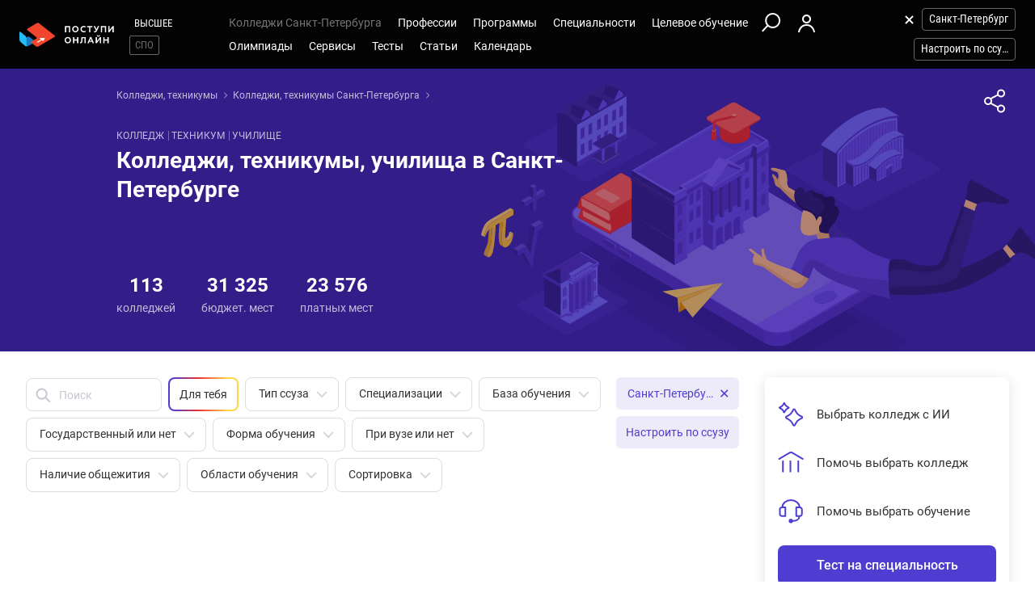

--- FILE ---
content_type: text/html; charset=windows-1251
request_url: https://spb.postupi.online/ssuzy/
body_size: 23607
content:
<!DOCTYPE html>
<html lang="ru">
    <head>
        <!--201-->
        <!-- 192.168.177.42 -->
        <!--X= 18.118.150.214 -->
        <!--R= 192.168.177.181 -->
        <!--X|R= 18.118.150.214 -->
        <!--21.01.2026 20:29:15:0.52684307098389 -->
        
        <meta http-equiv="Content-Type" content="text/html; charset=windows-1251" />
        <meta name="viewport" content="width=device-width, initial-scale=1.0"/>
        <meta content='true' name='HandheldFriendly'/>
        <meta content='width' name='MobileOptimized'/>
        <meta content='yes' name='apple-mobile-web-app-capable'/>
                                <title>Колледжи, техникумы СПб</title>
                    <meta name="description" content="Список колледжей, техникумов и училищ СПб для абитуриентов. Представлены ссузы - 113 для вашего выбора. Сравните колледжи, техникумы и выберите лучшее среднее специальное учебное заведение в Санкт-Петербурге.">
                
                <meta property="og:type" content="website">
        <meta property="og:title" content="Колледжи, техникумы СПб">
                    <meta property="og:image" content="https://postupi.online/images/postupi.jpg">
        
        <link href="https://postupi.online/css/style_main.css" rel="stylesheet" media="screen">

                    <link href="https://postupi.online/css/bs_nd.css?v0.6" rel="preload" as="style" onload="this.onload = null;this.rel = 'stylesheet'">
        
        <link href="https://postupi.online/css/selectric.css" rel="preload" as="style" onload="this.onload = null;this.rel = 'stylesheet'">
        <link href="https://postupi.online/css/selectric_my.css?1" rel="preload" as="style" onload="this.onload = null;this.rel = 'stylesheet'">
                <link href="https://postupi.online/css/bootstrap-tokenfield.css" rel="preload" as="style" onload="this.onload = null;this.rel = 'stylesheet'">
        <link href="https://postupi.online/css/slick.css" rel="preload" as="style" onload="this.onload = null;this.rel = 'stylesheet'">

                    <link href="https://postupi.online/swiper/css/swiper.new.min.css" rel="preload" as="style" onload="this.onload = null;this.rel = 'stylesheet'">
        

                    <link href="https://postupi.online/css/style_nd.css?713" rel="preload" as="style" onload="this.onload = null;this.rel = 'stylesheet'">
            <link href="https://postupi.online/css/bannerstyle_nd.css?65" rel="preload" as="style" onload="this.onload = null;this.rel = 'stylesheet'">

            
            
        
        
        
                    <link href="https://postupi.online/css/style_bs_nd.css?8.14" rel="preload" as="style" onload="this.onload = null;this.rel = 'stylesheet'"> 
        
        
        <link rel="next" href="https://spb.postupi.online/ssuzy/?page_num=2">        <link rel="shortcut icon" type="image/x-icon" href="https://cdn2.postupi.online/favicon.ico">
        <link rel="icon" type="image/png" sizes="144x144" href="https://cdn2.postupi.online/favicon/apple-touch-icon-144x144.png">

        <link rel="apple-touch-icon" sizes="57x57" href="https://cdn2.postupi.online/favicon/apple-touch-icon.png">
        <link rel="apple-touch-icon" sizes="57x57" href="https://cdn2.postupi.online/favicon/apple-touch-icon-57x57.png">
        <link rel="apple-touch-icon" sizes="114x114" href="https://cdn2.postupi.online/favicon/apple-touch-icon-114x114.png">
        <link rel="apple-touch-icon" sizes="72x72" href="https://cdn2.postupi.online/favicon/apple-touch-icon-72x72.png">
        <link rel="apple-touch-icon" sizes="144x144" href="https://cdn2.postupi.online/favicon/apple-touch-icon-144x144.png">
        <link rel="apple-touch-icon" sizes="60x60" href="https://cdn2.postupi.online/favicon/apple-touch-icon-60x60.png">
        <link rel="apple-touch-icon" sizes="120x120" href="https://cdn2.postupi.online/favicon/apple-touch-icon-120x120.png">
        <link rel="apple-touch-icon" sizes="76x76" href="https://cdn2.postupi.online/favicon/apple-touch-icon-76x76.png">
        <link rel="apple-touch-icon" sizes="152x152" href="https://cdn2.postupi.online/favicon/apple-touch-icon-152x152.png">

        <link rel="apple-touch-icon" sizes="57x57" href="https://cdn2.postupi.online/favicon/apple-touch-icon-precomposed.png">
        <link rel="apple-touch-icon" sizes="57x57" href="https://cdn2.postupi.online/favicon/apple-touch-icon-57x57-precomposed.png">
        <link rel="apple-touch-icon" sizes="114x114" href="https://cdn2.postupi.online/favicon/apple-touch-icon-114x114-precomposed.png">
        <link rel="apple-touch-icon" sizes="72x72" href="https://cdn2.postupi.online/favicon/apple-touch-icon-72x72-precomposed.png">
        <link rel="apple-touch-icon" sizes="144x144" href="https://cdn2.postupi.online/favicon/apple-touch-icon-144x144-precomposed.png">
        <link rel="apple-touch-icon" sizes="60x60" href="https://cdn2.postupi.online/favicon/apple-touch-icon-60x60-precomposed.png">
        <link rel="apple-touch-icon" sizes="120x120" href="https://cdn2.postupi.online/favicon/apple-touch-icon-120x120-precomposed.png">
        <link rel="apple-touch-icon" sizes="76x76" href="https://cdn2.postupi.online/favicon/apple-touch-icon-76x76-precomposed.png">
        <link rel="apple-touch-icon" sizes="152x152" href="https://cdn2.postupi.online/favicon/apple-touch-icon-152x152-precomposed.png">

        
        

                    <!-- Yandex.RTB -->
            <script>window.yaContextCb = window.yaContextCb || []</script>
            <script src="https://yandex.ru/ads/system/context.js" async></script>
        
    </head>
        <body class="">
                                
            
            
            
                    <form id="hideForm" method="post">
            <input type="hidden" name="pre_href_h" id="pre_href_h" value="https://spb.postupi.online/" data-pg="201" data-pack="">
            <input type="hidden" name="top_domain_path_h" id="top_domain_path_h" value="https://postupi.online/" >
            <input type="hidden" name="vuz_id_for_utm" id="vuz_id_for_utm" value="" >
            <input type="hidden" name="prepaid" id="prepaid" value="" data-fvuz="" data-promotion="" data-promotionprnt="">
            <input type="hidden" name="suz_id_for_utm" id="suz_id_for_utm" value="" >
            <input type="hidden" name="spoprepaid" id="spoprepaid" value="0" data-fsuz="" data-spopromotion="0" data-spopromotionPrnt="0">
            <input type="hidden" name="for_testing_ip" id="for_testing_ip" value="" data-sip="192.168.177.42" data-cip="18.118.150.214" data-uip="192.168.177.181">
            <input type="hidden" name="recaptcha_nd" id="recaptcha_nd" value="0">
            <input type="hidden" id="initNewReg" value="1" data-link="https://spb.postupi.online/158/?num=6" data-partner="https://spb.postupi.online/159/">                    
        </form>
<div class="page-wrap">
    <form method="get" name="main_form" id="main_form">
                <input type="hidden" name="page" id="page" value="201">
        <input type="hidden" name="ftype" id="ftype" value="">
        <input type="hidden" name="fformat" id="fformat" value="">
        <input type="hidden" name="fform" id="fform" value="">
        <input type="hidden" name="fspec" id="fspec" value="">
        <input type="hidden" name="frazdel" id="frazdel" value="">
        <input type="hidden" name="fofic" id="fofic" value="">
        <input type="hidden" name="fhost" id="fhost" value="">
        <input type="hidden" name="ad_suz_id" id="ad_suz_id" value="">
        <input type="hidden" name="ad_suz_pos" id="ad_suz_pos" value="">
                <input type="hidden" name="check_img" id="check_img" value="0">

        <div class="top_block ">
            <header class="header-nd">  
        <div class="main-menu-nd  ">
                <div class="menu-left-nd">
            <div class="dropdown hidden-desktop">
                                    <a data-toggle="dropdown" data-close="outside" class="burger"></a>
                                <div class="dropdown-menu menu-mob-wrap" role="form">
                    
<div class="menu-mob">
    <div class="menu-mob__top">
        <span class="menu-mob__cross"></span>
        <div class="pre-menu-mob">
                            <a class="" href="https://spb.postupi.online/">Высшее</a>
                                <a class="active" href="https://spb.postupi.online/spo/">СПО</a>
                    </div>
                    <span class="menu-mob__search" onclick="getSearch();"></span>
            </div>
         
        <span class="menu-mob__link-sm" onclick="delCityFilter($(this));">Санкт-Петербург<span class="menu-mob__link-delete"></span></span>
        
                <span class="menu-mob__link-sm getVuzListM">Настроить по ссузу</span>
            
                        <div class="cabinet-mob collapse-box">
                            <a class="cabinet-mob__item collapsed" href="https://spb.postupi.online/158/?num=6">Вход</a>
                    </div>
                

    <ul class="menu-list-mob list-unstyled ">
        <li class="concurs-link"><span class="nbsm-uploads" data-page="201" data-uri="/ssuzy/"></span></li>
        
                    <li class="collapse-box ">
                <a class="collapse-box__link collapsed" style="background-image: url(/images/menu-mb-19.svg)" role="button" data-toggle="collapse" href="#collapseService" aria-expanded="true" aria-controls="collapseService">Сервисы</a>
                <ul class="collapse collapse-box__list list-unstyled" id="collapseService">
                    <li><a href="https://postupi.online/service/service-spo/" class="mb-link-h" >Абитуриентам колледжей</a></li><li><a href="https://postupi.online/pack-plus/" class="mb-link-h" >Подписка на сервисы</a></li><li><a href="https://postupi.online/service/service-spo/test/" class="mb-link-h" >Профориентационные тесты</a></li><li><a href="https://postupi.online/service/service-spo/consult/" class="mb-link-h" >Консультации</a></li><li><a href="https://postupi.online/consult/proforientacia/"  >Профориентация онлайн</a></li><li><a href="https://postupi.online/consult/2/"  >Консультация по выбору обучения</a></li><li><a href="https://postupi.online/consult/6/"  >Консультация по выбору колледжа</a></li><li><a href="https://postupi.online/consult/9/"  >Выбор профессии + выбор обучения</a></li><li><span class="mb-link-h mb-link-bg" style="background-image: url(https://cdn2.postupi.online/images/ai-icon.png);" >Сервисы с ИИ</span></li><li><a href="https://postupi.online/pack-plus/"  >Пакет "Плюс ИИ"</a></li><li><a href="https://postupi.online/postupika/"  >Бот "Поступика с ИИ"</a></li><li><span class="mb-link-h" >Другое</span></li><li><a href="https://postupi.online/online-priem/spo/track/"  >Траектория поступления в колледж 2026</a></li><li><a href="https://postupi.online/studenty-abiturientam/"  >Конкурс "Студенты абитуриентам"</a></li>                   
                </ul>
            </li>
                        <li class="collapse-box">
                <a class="collapse-box__link collapsed" style="background-image: url(/images/menu-mb-5.svg)" role="button" data-toggle="collapse" href="#collapseSuz" aria-expanded="true" aria-controls="collapseSuz" data-load="1"  >Колледжи  Санкт-Петербурга</a>
                <div class="collapse" id="collapseSuz">
                    <ul class="collapse-box__list list-unstyled" id="suzMenuMob">
                        <li><a href="https://spb.postupi.online/ssuzy/" class="mb-link-h" >Колледжи Санкт-Петербурга 2026</a></li><li><a href="https://spb.postupi.online/kolledzhi/"  >Колледжи Санкт-Петербурга</a></li><li><a href="https://spb.postupi.online/tekhnikumy/"  >Техникумы Санкт-Петербурга</a></li><li><a href="https://spb.postupi.online/uchilishche/"  >Училища Санкт-Петербурга</a></li><li><a href="https://postupi.online/postupika/?rec_type=6" class="mb-link-bg" style="background-image: url(https://cdn2.postupi.online/images/ai-icon.png);" >Рекомендованные для тебя</a></li><li><a href="https://spb.postupi.online/ssuzy/" class="mb-link-h" >Поступить в колледж в Санкт-Петербурге</a></li><li><a href="https://spb.postupi.online/kolledzhi/ssuzgos-da/"  >Государственные колледжи Санкт-Петербурга</a></li><li><a href="https://spb.postupi.online/kolledzhi/ssuzspec-medical/"  >Медицинские колледжи Санкт-Петербурга</a></li><li><a href="https://spb.postupi.online/kolledzhi/ssuzspec-pedagogical/"  >Педагогические колледжи Санкт-Петербурга</a></li><li><a href="https://spb.postupi.online/kolledzhi/ssuzspec-polytechnical/"  >Политехнические колледжи Санкт-Петербурга</a></li><li><a href="https://spb.postupi.online/kolledzhi/ssuzspec-technological/"  >Технологические колледжи Санкт-Петербурга</a></li><li><a href="https://spb.postupi.online/kolledzhi/ssuzspec-construction/"  >Строительные колледжи Санкт-Петербурга</a></li><li><a href="https://spb.postupi.online/kolledzhi/ssuzspec-arts/"  >Колледжи искусств в Санкт-Петербурге</a></li><li><a href="https://spb.postupi.online/kolledzhi/ssuzspec-culture/"  >Колледжи культуры в Санкт-Петербурге</a></li><li><a href="https://spb.postupi.online/kolledzhi/ssuzspec-economic/"  >Экономические колледжи Санкт-Петербурга</a></li><li><a href="https://spb.postupi.online/kolledzhi/ssuzspec-design/"  >Колледжи дизайна в Санкт-Петербурге</a></li><li><a href="https://spb.postupi.online/kolledzhi/ssuzspec-it/"  >Колледжи информационных технологий в Санкт-Петербурге</a></li><li><a href="https://spb.postupi.online/kolledzhi/ssuzspec-legal/"  >Юридические колледжи Санкт-Петербурга</a></li><li><a href="https://postupi.online/vuzi/" class="mb-link-h" >Найти вуз</a></li><li><a href="https://spb.postupi.online/vuzi/"  >Вузы Санкт-Петербург</a></li><li><a href="https://postupi.online/vuzi/"  >Вузы Россия</a></li>                    </ul>
                </div>
            </li>
                    <li class="collapse-box "> 
                <a class="collapse-box__link collapsed" style="background-image: url(/images/menu-mb-2.svg)" role="button" data-toggle="collapse" href="#collapseProf" aria-expanded="true" aria-controls="collapseProf">Профессии</a>                                                
                <ul class="collapse collapse-box__list list-unstyled" id="collapseProf">
                    <li><a href="https://spb.postupi.online/professii/so/" class="mb-link-h" >Профессии колледжей Санкт-Петербурга</a></li><li><a href="https://spb.postupi.online/professii/spo/"  >Профессии специалистов в Санкт-Петербурге</a></li><li><a href="https://spb.postupi.online/professii/npo/"  >Рабочие профессии в Санкт-Петербурге</a></li><li><a href="https://postupi.online/postupika/?rec_type=1" class="mb-link-bg" style="background-image: url(https://cdn2.postupi.online/images/ai-icon.png);" >Рекомендованные для тебя</a></li><li><a href="https://spb.postupi.online/professii/" class="mb-link-h" >Профессии в Санкт-Петербурге</a></li><li><a href="https://spb.postupi.online/atlas-professiy/"  >Атлас профессий Санкт-Петербурга</a></li><li><a href="https://postupi.online/podbor-professii/"  >Подборки профессий</a></li><li><a href="https://postupi.online/professii/vo/" class="mb-link-h" >Профессии вузов</a></li><li><a href="https://spb.postupi.online/professii/vo/"  >Профессии вузов Санкт-Петербурга</a></li><li><a href="https://postupi.online/professii/"  >Профессии в России</a></li>                </ul>
            </li>
        

        <li class="collapse-box ">
            <a class="collapse-box__link collapsed" style="background-image: url(/images/menu-mb-3.svg)" role="button" data-toggle="collapse" href="#collapseProgs" aria-expanded="true" aria-controls="collapseProgs">Программы</a>                                                
            <ul class="collapse collapse-box__list list-unstyled" id="collapseProgs">
                <li><a href="https://spb.postupi.online/programmy-obucheniya-spo/" class="mb-link-h" >Программы СПО</a></li><li><a href="https://spb.postupi.online/programmy-obucheniya-spo/spo/"  >Обучение в колледже Санкт-Петербурга на специалиста</a></li><li><a href="https://spb.postupi.online/programmy-obucheniya-spo/npo/"  >Обучение рабочим профессиям в Санкт-Петербурге</a></li><li><a href="https://postupi.online/postupika/?rec_type=7" class="mb-link-bg" style="background-image: url(https://cdn2.postupi.online/images/ai-icon.png);" >Рекомендованные для тебя</a></li><li><a href="https://spb.postupi.online/programmy-obucheniya-spo/" class="mb-link-h" >Обучение в колледже Санкт-Петербурга</a></li><li><a href="https://spb.postupi.online/programmy-obucheniya-spo/posle-9-klassa/"  >Обучение после 9 класса в Санкт-Петербурге</a></li><li><a href="https://spb.postupi.online/programmy-obucheniya-spo/posle-11-klassa/"  >Обучение после 11 класса в Санкт-Петербурге</a></li>            </ul>
        </li>

        <li class="collapse-box ">
            <a class="collapse-box__link collapsed" style="background-image: url(/images/menu-mb-4.svg)" role="button" data-toggle="collapse" href="#collapseSpec" aria-expanded="true" aria-controls="collapseSpec">Специальности</a>                                                
            <ul class="collapse collapse-box__list list-unstyled" id="collapseSpec">
                <li><span class="mb-link-h" >Специальности колледжей Санкт-Петербурга</span></li><li><a href="https://spb.postupi.online/specialnosti/spo/"  >Подготовка специалистов в Санкт-Петербурге</a></li><li><a href="https://spb.postupi.online/specialnosti/npo/"  >Рабочие специальности в Санкт-Петербурге</a></li><li><a href="https://spb.postupi.online/test-spo/vibor-specialnosti/"  >Выбор специальности в колледжах Санкт-Петербурга</a></li><li><a href="https://postupi.online/postupika/?rec_type=8" class="mb-link-bg" style="background-image: url(https://cdn2.postupi.online/images/ai-icon.png);" >Рекомендованные для тебя</a></li><li><span class="mb-link-h" >Специальности в вузах Санкт-Петербурга</span></li><li><a href="https://spb.postupi.online/specialnosti/bakalavr/"  >Бакалавриат в Санкт-Петербурге</a></li><li><a href="https://spb.postupi.online/specialnosti/specialist/"  >Специалитет в Санкт-Петербурге</a></li><li><a href="https://spb.postupi.online/specialnosti/magistratura/"  >Магистратура в Санкт-Петербурге</a></li>            </ul>
        </li>


                    <li class="collapse-box ">
                <a class="collapse-box__link collapsed" style="background-image: url(/images/menu-mb-18.svg)" role="button" data-toggle="collapse" href="#collapseQuotas" aria-expanded="true" aria-controls="collapseQuotas">Целевое обучение</a>                                                
                <ul class="collapse collapse-box__list list-unstyled" id="collapseQuotas">
                    <li><a href="https://spb.postupi.online/celevoy-priem-spo/" class="mb-link-h" >Целевое обучение в колледже Санкт-Петербурга</a></li><li><span class="mb-link-h" >Целевое обучение Россия</span></li><li><a href="https://postupi.online/celevoy-priem/"  >Целевое обучение в вузе</a></li><li><a href="https://postupi.online/celevoy-priem-spo/"  >Целевое обучение в колледже</a></li>                </ul>
            </li>    
        

                <li class="collapse-box ">
            <a class="collapse-box__link collapsed" style="background-image: url(/images/menu-mb-6.svg)" role="button" data-toggle="collapse" href="#collapseOlimps" aria-expanded="true" aria-controls="collapseOlimps">Олимпиады</a>                                                
            <ul class="collapse collapse-box__list list-unstyled" id="collapseOlimps">
                <li><a href="https://spb.postupi.online/olimpiada/" class="mb-link-h" >Олимпиады в Санкт-Петербурге</a></li><li><a href="https://spb.postupi.online/olimp-list/"  >Олимпиады школьников в Санкт-Петербурге</a></li><li><a href="https://postupi.online/olimpiada/" class="mb-link-h" >Олимпиады в России</a></li><li><a href="https://postupi.online/olimp-list/"  >Олимпиады школьников Россия</a></li>            </ul>
        </li>


        <li class="collapse-box ">
            <a class="collapse-box__link collapsed" style="background-image: url(/images/menu-mb-8.svg)" role="button" data-toggle="collapse" href="#collapseTest" aria-expanded="true" aria-controls="collapseTest">Тесты</a>                                                
            <ul class="collapse collapse-box__list list-unstyled" id="collapseTest">
                <li><span class="mb-link-h" >Тесты на профессию в колледжах Санкт-Петербурга</span></li><li><a href="https://spb.postupi.online/test-spo/"  >Тесты профориентации Санкт-Петербург</a></li><li><a href="https://spb.postupi.online/test-spo/vibor-specialnosti/"  >Выбор специальности колледжей Санкт-Петербурга по предметам</a></li><li><a href="https://spb.postupi.online/test/vibor-professii/?flevel[0]=2&flevel[1]=3"  >Матрица выбора профессии</a></li><li><a href="https://spb.postupi.online/test/gollanda/?flevel[0]=2&flevel[1]=3"  >Профессиональный тип личности</a></li><li><a href="https://spb.postupi.online/test/klimova/?flevel[0]=2&flevel[1]=3"  >Тип профессии</a></li><li><a href="https://spb.postupi.online/test/yovayshi/?flevel[0]=2&flevel[1]=3"  >Профессиональные склонности</a></li><li><span class="mb-link-h" >Тесты на профессию в колледжах России</span></li><li><a href="https://postupi.online/test-spo/"  >Тесты на профессию</a></li><li><span class="mb-link-h" >Тесты на профориентацию в вузах России</span></li><li><a href="https://postupi.online/test/"  >Тесты на профориентацию</a></li><li><a href="https://postupi.online/service/service-spo/test/"  >Тесты на профориентацию бесплатно</a></li>        
            </ul>
        </li>


                    <li class="collapse-box ">
                <a class="collapse-box__link collapsed" style="background-image: url(/images/menu-mb-11.svg)" role="button" data-toggle="collapse" href="#collapseNews" aria-expanded="true" aria-controls="collapseNews">Статьи</a>
                <ul class="collapse collapse-box__list list-unstyled" id="collapseNews">
                    <li><a href="https://postupi.online/journal-top/spo/" class="mb-link-h" >Журнал СПО</a></li><li><a href="https://spb.postupi.online/journal-spo/group-news/"  >Новости СПО Санкт-Петербурга</a></li><li><a href="https://postupi.online/journal-spo/article/"  >Статьи для абитуриентов СПО</a></li>   
                </ul>
            </li>
        

        <li class="">
                            <a class="collapse-box__link collapsed" style="background-image: url(/images/menu-mb-12.svg)" role="button" data-toggle="collapse" href="#collapseEvents" aria-expanded="true" aria-controls="collapseEvents">Календарь</a>
                <ul class="collapse collapse-box__list list-unstyled" id="collapseEvents">
                    <li><span class="mb-link-h" >Календарь абитуриента Санкт-Петербурга</span></li><li><a href="https://spb.postupi.online/calendar-spo/"  >Дни открытых дверей колледжей Санкт-Петербурга</a></li><li><span class="mb-link-h" >Календарь абитуриента Россия</span></li><li><a href="https://postupi.online/calendar-spo/"  >Дни открытых дверей колледжей</a></li><li><a href="https://postupi.online/calendar/"  >Дни открытых дверей вузов</a></li>                </ul>
                    </li>


            </ul>
</div>

<div class="search-mob flex-nd flex-nd-column"> 
    <div class="search-mob__box flex-nd flex-nd-column">
        <span class="search-mob__cross"></span>
        <p class="h-regular-nd search-mob__h">Поиск по сайту</p>
        <select onchange="set_choose_mob();" id="choose_prog_m" class="selectric_simple">
            <option selected data-url="https://spb.postupi.online/ssuzy/?fstr=fstr" value="2" id="mob_type2">Ccузы</option><option data-url="https://spb.postupi.online/programmy-obucheniya-spo/?fstr=fstr" value="1" id="mob_type1">Программы</option><option data-url="https://spb.postupi.online/specialnosti/spo/?fstr=fstr" value="3" id="mob_type3">Специальности СПО</option><option data-url="https://spb.postupi.online/specialnosti/npo/?fstr=fstr" value="6" id="mob_type6">Специальности НПО</option><option data-url="https://spb.postupi.online/professii/so/?fstr=fstr" value="4" id="mob_type4">Профессии</option><option data-url="https://spb.postupi.online/journal-spo/?fstr=fstr" value="5" id="mob_type5">Журнал</option>        </select>
        <input onkeypress="search_top_input(event);" type="text" value="" name="fstr" placeholder="Поиск" class="search_input_m">
    </div>
    <input type="button" class="btn-violet-nd" onclick="search_top();" value="Найти">

    </div>
                </div>
            </div>

            <a href="https://spb.postupi.online/spo/" class="logo"></a>                <ul class="list-unstyled hidden-tablet pre-menu-nd scrolled-hidden">
                                            <li class=""><a href="https://postupi.online/">Высшее</a></li>
                                                <li class="active"><a href="https://postupi.online/spo/">СПО</a></li>
                                                        </ul>
                    </div>

        <div class="hidden-tablet menu-nd-wrap"> 
            <ul class="menu-nd"> 
            <li class="menu-nd__item active">        
            <a data-toggle="nav-main" data-load="1">Колледжи  Санкт-Петербурга</a>
            <div class="dropdown-nav dropdown-nav_lg" id="suzMenuDsk">
                <div><a href="https://spb.postupi.online/ssuzy/" class="dropdown-nav__h dropdown-nav__h_p" >Колледжи Санкт-Петербурга 2026</a><a href="https://spb.postupi.online/kolledzhi/"  >Колледжи Санкт-Петербурга</a><a href="https://spb.postupi.online/tekhnikumy/"  >Техникумы Санкт-Петербурга</a><a href="https://spb.postupi.online/uchilishche/"  >Училища Санкт-Петербурга</a><a href="https://postupi.online/postupika/?rec_type=6" class="dropdown-nav__h-bg" style="background-image: url(https://cdn2.postupi.online/images/ai-icon.png);" >Рекомендованные для тебя</a></div><div><a href="https://spb.postupi.online/ssuzy/" class="dropdown-nav__h dropdown-nav__h_p" >Поступить в колледж в Санкт-Петербурге</a><a href="https://spb.postupi.online/kolledzhi/ssuzgos-da/"  >Государственные колледжи Санкт-Петербурга</a><a href="https://spb.postupi.online/kolledzhi/ssuzspec-medical/"  >Медицинские колледжи Санкт-Петербурга</a><a href="https://spb.postupi.online/kolledzhi/ssuzspec-pedagogical/"  >Педагогические колледжи Санкт-Петербурга</a><a href="https://spb.postupi.online/kolledzhi/ssuzspec-polytechnical/"  >Политехнические колледжи Санкт-Петербурга</a><a href="https://spb.postupi.online/kolledzhi/ssuzspec-technological/"  >Технологические колледжи Санкт-Петербурга</a><a href="https://spb.postupi.online/kolledzhi/ssuzspec-construction/"  >Строительные колледжи Санкт-Петербурга</a><a href="https://spb.postupi.online/kolledzhi/ssuzspec-arts/"  >Колледжи искусств в Санкт-Петербурге</a><a href="https://spb.postupi.online/kolledzhi/ssuzspec-culture/"  >Колледжи культуры в Санкт-Петербурге</a><a href="https://spb.postupi.online/kolledzhi/ssuzspec-economic/"  >Экономические колледжи Санкт-Петербурга</a><a href="https://spb.postupi.online/kolledzhi/ssuzspec-design/"  >Колледжи дизайна в Санкт-Петербурге</a><a href="https://spb.postupi.online/kolledzhi/ssuzspec-it/"  >Колледжи информационных технологий в Санкт-Петербурге</a><a href="https://spb.postupi.online/kolledzhi/ssuzspec-legal/"  >Юридические колледжи Санкт-Петербурга</a></div><div><a href="https://postupi.online/vuzi/" class="dropdown-nav__h dropdown-nav__h_p" >Найти вуз</a><a href="https://spb.postupi.online/vuzi/"  >Вузы Санкт-Петербург</a><a href="https://postupi.online/vuzi/"  >Вузы Россия</a></div>            </div>
        </li>
            
        
    <li class="menu-nd__item ">   
                    <a data-toggle="nav-main"  data-load="1">Профессии</a>
            <div class="dropdown-nav dropdown-nav_lg" id="dolzhnMenuDsk">
                <div><a href="https://spb.postupi.online/professii/so/" class="dropdown-nav__h dropdown-nav__h_p" >Профессии колледжей Санкт-Петербурга</a><a href="https://spb.postupi.online/professii/spo/"  >Профессии специалистов в Санкт-Петербурге</a><a href="https://spb.postupi.online/professii/npo/"  >Рабочие профессии в Санкт-Петербурге</a><a href="https://postupi.online/postupika/?rec_type=1" class="dropdown-nav__h-bg" style="background-image: url(https://cdn2.postupi.online/images/ai-icon.png);" >Рекомендованные для тебя</a><a href="https://spb.postupi.online/professii/" class="dropdown-nav__h dropdown-nav__h_p" >Профессии в Санкт-Петербурге</a><a href="https://spb.postupi.online/atlas-professiy/"  >Атлас профессий Санкт-Петербурга</a><a href="https://postupi.online/podbor-professii/"  >Подборки профессий</a></div><div><a href="https://postupi.online/professii/vo/" class="dropdown-nav__h dropdown-nav__h_p" >Профессии вузов</a><a href="https://spb.postupi.online/professii/vo/"  >Профессии вузов Санкт-Петербурга</a><a href="https://postupi.online/professii/"  >Профессии в России</a></div>                    
            </div>                
            </li>

    
    <li class="menu-nd__item ">
                    <a data-toggle="nav-main" data-load="1">Программы</a>
            <div class="dropdown-nav"> 
                <div><a href="https://spb.postupi.online/programmy-obucheniya-spo/" class="dropdown-nav__h dropdown-nav__h_p" >Программы СПО</a><a href="https://spb.postupi.online/programmy-obucheniya-spo/spo/"  >Обучение в колледже Санкт-Петербурга на специалиста</a><a href="https://spb.postupi.online/programmy-obucheniya-spo/npo/"  >Обучение рабочим профессиям в Санкт-Петербурге</a><a href="https://postupi.online/postupika/?rec_type=7" class="dropdown-nav__h-bg" style="background-image: url(https://cdn2.postupi.online/images/ai-icon.png);" >Рекомендованные для тебя</a></div><div><a href="https://spb.postupi.online/programmy-obucheniya-spo/" class="dropdown-nav__h dropdown-nav__h_p" >Обучение в колледже Санкт-Петербурга</a><a href="https://spb.postupi.online/programmy-obucheniya-spo/posle-9-klassa/"  >Обучение после 9 класса в Санкт-Петербурге</a><a href="https://spb.postupi.online/programmy-obucheniya-spo/posle-11-klassa/"  >Обучение после 11 класса в Санкт-Петербурге</a></div>                    
            </div>  
            </li>
    
    
    <li class="menu-nd__item ">
                    <a data-toggle="nav-main" data-load="1">Специальности</a>
            <div class="dropdown-nav">
                <div><span class="dropdown-nav__h dropdown-nav__h_p" >Специальности колледжей Санкт-Петербурга</span><a href="https://spb.postupi.online/specialnosti/spo/"  >Подготовка специалистов в Санкт-Петербурге</a><a href="https://spb.postupi.online/specialnosti/npo/"  >Рабочие специальности в Санкт-Петербурге</a><a href="https://spb.postupi.online/test-spo/vibor-specialnosti/"  >Выбор специальности в колледжах Санкт-Петербурга</a><a href="https://postupi.online/postupika/?rec_type=8" class="dropdown-nav__h-bg" style="background-image: url(https://cdn2.postupi.online/images/ai-icon.png);" >Рекомендованные для тебя</a></div><div><span class="dropdown-nav__h dropdown-nav__h_p" >Специальности в вузах Санкт-Петербурга</span><a href="https://spb.postupi.online/specialnosti/bakalavr/"  >Бакалавриат в Санкт-Петербурге</a><a href="https://spb.postupi.online/specialnosti/specialist/"  >Специалитет в Санкт-Петербурге</a><a href="https://spb.postupi.online/specialnosti/magistratura/"  >Магистратура в Санкт-Петербурге</a></div>            </div>  
            </li>

    
    <li class="menu-nd__item ">
                    <a data-toggle="nav-main">Целевое обучение</a>
            <div class="dropdown-nav">
                <div><a href="https://spb.postupi.online/celevoy-priem-spo/" class="dropdown-nav__h dropdown-nav__h_p" >Целевое обучение в колледже Санкт-Петербурга</a><span class="dropdown-nav__h dropdown-nav__h_p" >Целевое обучение Россия</span><a href="https://postupi.online/celevoy-priem/"  >Целевое обучение в вузе</a><a href="https://postupi.online/celevoy-priem-spo/"  >Целевое обучение в колледже</a></div>            </div>
            </li>
           

    <li class="menu-wrap-nd">
                <div class="scrolled-hidden">
                            <span class="glyphicon menu_search hidden-tablet" onclick="getSearch();"></span>
            
                                                    <a href="https://spb.postupi.online/158/?num=6" class="login-box"></a>
                                            </div>

        <div class="menu-part-nd">            
            <span class="burger-menu-list"></span>
                                <a href="https://spb.postupi.online/158/?num=6" class="login-box"></a>
                            </div>
    </li>
</ul>

<ul class="menu-nd flex-nd flex-nd-wrap"> 
        <li class="menu-nd__item  scrolled-hidden">
        <a data-toggle="nav-main">Олимпиады</a>
        <div class="dropdown-nav">
            <div><a href="https://spb.postupi.online/olimpiada/" class="dropdown-nav__h dropdown-nav__h_p" >Олимпиады в Санкт-Петербурге</a><a href="https://spb.postupi.online/olimp-list/"  >Олимпиады школьников в Санкт-Петербурге</a><a href="https://postupi.online/olimpiada/" class="dropdown-nav__h dropdown-nav__h_p" >Олимпиады в России</a><a href="https://postupi.online/olimp-list/"  >Олимпиады школьников Россия</a></div>        </div>
    </li>
        
            <li class="menu-nd__item scrolled-hidden ">
            <a data-toggle="nav-main">Сервисы</a>
            <div class="dropdown-nav dropdown-nav_lg dropdown-nav_lg_extra">
                <div><a href="https://postupi.online/service/service-spo/" class="dropdown-nav__h dropdown-nav__h_p" >Абитуриентам колледжей</a><a href="https://postupi.online/pack-plus/" class="dropdown-nav__h dropdown-nav__h_p" >Подписка на сервисы</a><a href="https://postupi.online/service/service-spo/test/" class="dropdown-nav__h dropdown-nav__h_p" >Профориентационные тесты</a></div><div><a href="https://postupi.online/service/service-spo/consult/" class="dropdown-nav__h dropdown-nav__h_p" >Консультации</a><a href="https://postupi.online/consult/proforientacia/"  >Профориентация онлайн</a><a href="https://postupi.online/consult/2/"  >Консультация по выбору обучения</a><a href="https://postupi.online/consult/6/"  >Консультация по выбору колледжа</a><a href="https://postupi.online/consult/9/"  >Выбор профессии + выбор обучения</a></div><div><span class="dropdown-nav__h dropdown-nav__h_p dropdown-nav__h-bg" style="background-image: url(https://cdn2.postupi.online/images/ai-icon.png);" >Сервисы с ИИ</span><a href="https://postupi.online/pack-plus/"  >Пакет "Плюс ИИ"</a><a href="https://postupi.online/postupika/"  >Бот "Поступика с ИИ"</a><span class="dropdown-nav__h dropdown-nav__h_p" >Другое</span><a href="https://postupi.online/online-priem/spo/track/"  >Траектория поступления в колледж 2026</a><a href="https://postupi.online/studenty-abiturientam/"  >Конкурс "Студенты абитуриентам"</a></div>            </div>
        </li>
        
        
    <li class="menu-nd__item scrolled-hidden ">
        <a data-toggle="nav-main">Тесты</a>
        <div class="dropdown-nav">
            <div><span class="dropdown-nav__h dropdown-nav__h_p" >Тесты на профессию в колледжах Санкт-Петербурга</span><a href="https://spb.postupi.online/test-spo/"  >Тесты профориентации Санкт-Петербург</a><a href="https://spb.postupi.online/test-spo/vibor-specialnosti/"  >Выбор специальности колледжей Санкт-Петербурга по предметам</a><a href="https://spb.postupi.online/test/vibor-professii/?flevel[0]=2&flevel[1]=3"  >Матрица выбора профессии</a><a href="https://spb.postupi.online/test/gollanda/?flevel[0]=2&flevel[1]=3"  >Профессиональный тип личности</a><a href="https://spb.postupi.online/test/klimova/?flevel[0]=2&flevel[1]=3"  >Тип профессии</a><a href="https://spb.postupi.online/test/yovayshi/?flevel[0]=2&flevel[1]=3"  >Профессиональные склонности</a></div><div><span class="dropdown-nav__h dropdown-nav__h_p" >Тесты на профессию в колледжах России</span><a href="https://postupi.online/test-spo/"  >Тесты на профессию</a><span class="dropdown-nav__h dropdown-nav__h_p" >Тесты на профориентацию в вузах России</span><a href="https://postupi.online/test/"  >Тесты на профориентацию</a><a href="https://postupi.online/service/service-spo/test/"  >Тесты на профориентацию бесплатно</a></div>        </div>
    </li>
    

    <li class="menu-nd__item  scrolled-hidden">
                        
            <a data-toggle="nav-main">Статьи</a>
            <div class="dropdown-nav">
                <div><a href="https://postupi.online/journal-top/spo/" class="dropdown-nav__h dropdown-nav__h_p" >Журнал СПО</a><a href="https://spb.postupi.online/journal-spo/group-news/"  >Новости СПО Санкт-Петербурга</a><a href="https://postupi.online/journal-spo/article/"  >Статьи для абитуриентов СПО</a></div>            </div>                
                 
    </li>
    
    
    <li class="menu-nd__item  scrolled-hidden">
                        
            <a data-toggle="nav-main">Календарь</a>
            <div class="dropdown-nav">
                <div><span class="dropdown-nav__h dropdown-nav__h_p" >Календарь абитуриента Санкт-Петербурга</span><a href="https://spb.postupi.online/calendar-spo/"  >Дни открытых дверей колледжей Санкт-Петербурга</a><span class="dropdown-nav__h dropdown-nav__h_p" >Календарь абитуриента Россия</span><a href="https://postupi.online/calendar-spo/"  >Дни открытых дверей колледжей</a><a href="https://postupi.online/calendar/"  >Дни открытых дверей вузов</a></div>            </div>                
            
    </li>
   

    <li class="menu-nd__item scrolled-hidden concurs-link"><span class="nbsm-uploads" data-page="201" data-uri="/ssuzy/"></span></li></ul>
        </div>

                        <a class="login-mb" href="https://spb.postupi.online/158/?num=6"></a>
                    <div class="menu-right-nd "> 
            <div class="top_right_inner" id="topRghtMenu">
                <div class="choice-wrap"><div class="dropdown dropdown_city ddown-choice " data-ld="0" data-spo="1">
               
            <span class="del_filter show_inline" onclick="delCityFilter($(this));"></span>
                <a data-toggle="dropdown" data-close="outside"><span>Санкт-Петербург</span></a>
        <div class="dropdown-menu">
            <span class="ddown-choice__close"></span>
            <p class="ddown-choice__h">Выбрать город</p>            <ul class="list-unstyled list_box list-box_city ">
                            </ul>  
            <p class="list-box__link getCities">Показать все</p>
        </div>
    </div>

<div class="dropdown dropdown_univer ddown-choice "  data-ld="0" data-spo="1">
            <span class="del_filter " onclick="delSuzFilter($(this));"></span>
        <a data-toggle="dropdown" data-close="outside"><span class=" toggle-popover filter_pop" data-trigger="hover" data-content="Эта настройка позволит отфильтровать весь контент сайта по ссузу: программы обучения, специальности, профессии, статьи. Вернуться к полному содержанию сайта можно отменив эту настройку." data-placement="bottom" data-toggle="popover"> Настроить по ссузу</span></a>
        <div class="dropdown-menu">
            <span class="ddown-choice__close"></span>
            <p class="ddown-choice__h">Настроить по ссузу</p>            <p class="ddown-choice__pre">Эта настройка позволит отфильтровать весь</br>контент сайта по ссузу.</p>
            <div class="search_block">
                <input type="button" class="lupa_btn" onclick="search_suz(2);">
                <input type="text"  onkeypress="search_suz_input(event);" id="suz_str_search" value="" placeholder="Найти учебное заведение" class="flag_search"> 
            </div>
            <ul class="list-unstyled list_box" id="suz_short_list">
                            </ul>   
        </div>
    </div>
</div>            </div>
        </div>
    </div> 

    <div class="search-box-wrap"> 
    <div class="search-box">
        <select onchange="set_choose_mob();" id="choose_prog" class="selectric_simple search-box__select">
            <option selected data-url="https://spb.postupi.online/ssuzy/?fstr=fstr" value="2" id="type2" data-pg="201,202,203,204,209,210,222,225">Ccузы</option><option data-url="https://spb.postupi.online/programmy-obucheniya-spo/?fstr=fstr" value="1" id="type1" data-pg="212,205,211,213,214,215,217,218,224">Программы</option><option data-url="https://spb.postupi.online/specialnosti/spo/?fstr=fstr" value="3" id="type3" data-pg="219,206,220,223,231,238">Специальности СПО</option><option data-url="https://spb.postupi.online/specialnosti/npo/?fstr=fstr" value="6" id="type6" data-pg="219,206,220,223,231,238">Специальности НПО</option><option data-url="https://spb.postupi.online/professii/so/?fstr=fstr" value="4" id="type4" data-pg="103,207,216,221,021,024,026">Профессии</option><option data-url="https://spb.postupi.online/journal-spo/?fstr=fstr" value="5" id="type5" data-pg="226,227,011,028">Журнал</option>        </select>

        <input onkeypress="search_top_input(event);" type="text" value="" name="fstr" placeholder="Поиск" class="search-box__input" id="search_str">
        <input type="button" class="search-box__btn" onclick="search_top();">
    </div>
    <span class="search-box__cross" onclick="delSearch();"></span>

    </div>
</header>
    <div class="ftr-mob-nd act-mob-nd " data-ld="0" id="ddFltMob" data-inc="suz_list_filter_mob_nd_elastic">
        <div class="preloader-nd"></div>    </div>
    <div class="popup-nd popup-sm popup-setup popup-corner">
        <p><span class="popup-sm__h">Настраивайте город и вуз</span>, чтобы видеть программы обучения, специальности, профессии, и другую информацию только по выбранному городу или вузу.</p>
        <div class="popup-nd__btn">
            <span class="violet-link-nd closeSetup">Позже</span>
            <span class="btn-violet-nd hidden-tablet getCityList">Выбрать город</span>
            <span class="btn-violet-nd" id="getVuzList">Настроить<span class="hidden-tablet"> по вузу</span></span>
        </div>
    </div>
            </div>

        <div class="bg-nd bg-nd_clear" data-dt="https://cdn2.postupi.online/images/no-bg-vuz.svg" data-tb="https://cdn2.postupi.online/images/no-bg-vuz-tb.svg" data-mob="https://cdn2.postupi.online/images/no-bg-vuz-mob.svg">
            <div class="bg-nd__main bg-nd__main_single">
                


<ol itemscope itemtype="http://schema.org/BreadcrumbList" class="bcrumbs   ">                    <li itemprop="itemListElement" itemscope itemtype="http://schema.org/ListItem">
                        <a itemprop="item" href="https://postupi.online/ssuzy/">
                            <span itemprop="name">Колледжи, техникумы</span>
                        </a>
                        <meta itemprop="position" content="1" />
                    </li>
                                    <li itemprop="itemListElement" itemscope itemtype="http://schema.org/ListItem">
                        <link itemprop="item" href="#">
                        <span itemprop="name">Колледжи, техникумы Санкт-Петербурга</span>
                        <meta itemprop="position" content="2" />
                    </li>
                </ol>




                <p class="bg-nd__pre">
                    <a href="https://spb.postupi.online/kolledzhi/">Колледж</a><a href="https://spb.postupi.online/tekhnikumy/">Техникум</a><a href="https://spb.postupi.online/uchilishche/">Училище</a>                                            </p>

                <h1 class="bg-nd__h" id="prTitle">Колледжи, техникумы, училища в Санкт-Петербурге</h1>

                <div class="swiper-bg-cnt swiper-container">
                    <ul class="bg-nd__cnt bg-nd-cnt swiper-wrapper">
                                                    <li class="bg-nd-cnt__item swiper-slide">
                                <span class="bg-nd-cnt__num">113</span>
                                <span class="bg-nd-cnt__txt">колледжей</span>
                            </li>
                                                                                                    <li class="bg-nd-cnt__item swiper-slide">
                                <span class="bg-nd-cnt__num">31&nbsp;325</span>
                                <span class="bg-nd-cnt__txt">бюджет. <span>мест</span></span>
                            </li>
                                                                            <li class="bg-nd-cnt__item swiper-slide">
                                <span class="bg-nd-cnt__num">23&nbsp;576</span>
                                <span class="bg-nd-cnt__txt">платных <span>мест</span></span>
                            </li>
                                            </ul>
                </div>

                <div class="bg-nd__btn-mob hidden-desktop">
                    <a href="https://spb.postupi.online/test-spo/vibor-specialnosti/" class="btn-white-nd">Тест на специальность</a>
                </div>
            </div>
            <div class="bg-nd__action">
                <div class="bg-nd__icons">
                                            <span class="bg-share-btn"></span>
                        <div class="bg-share">
                                <p class="bg-share__h hidden-desktop">Поделиться с друзьями</p>
    <div class="1 social_block social-block " >
        <div  class="ya-share2"   data-image="https://cdn2.postupi.online/images/postupi.jpg" data-lang="ru" data-color-scheme="whiteblack" data-direction="vertical" data-services="vkontakte,odnoklassniki,telegram,whatsapp"></div>
    </div>
    <span class="social-icon hidden"></span>
                        </div>
                                    </div>
            </div>
            <div class="nbsk-uploads nbs-uploads" data-type="k" data-page="201" data-uri="/ssuzy/"></div>        </div> 
        <span class="backdrop-nd"></span>

        <div class="content-wrap">
            <div class="content">
                <div class="ftr-box hidden-desktop">
                    <span class="search-box-sm" onclick="getSearchSm();">Поиск</span>
                    <div class="ftr-box-mb">
                                                    <a class="ftr-box-mb__btn ftr-box-mb__btn_bordered" href="https://spb.postupi.online/postupika/?rec_type=6">Для тебя</a>
                                                    <span class="ftr-box-mb__btn btn-sort">Сортировка</span>
                        <span class="ftr-box-mb__btn btn-ftr">Фильтр</span>
                    </div>
                </div>
                <div class="mob-ftr-wrap">
                    <div class="mob-ftr-sm">
                        <div class="filter-box-wrap">
    <div class="filter-box flex-nd flex-nd-wrap hidden-tablet hidden-phone">
        <div class="search-box-sm" onclick="getSearch();">Поиск</div>
                    <a class="filter-box__h filter-box__h_bordered" href="https://spb.postupi.online/postupika/?rec_type=6">Для тебя</a>
            <div class="filter-box__item collapsed"><p class="filter-box__h">Тип ссуза<span class="fa fa-angle-up"></span></p><ul class="sub-filter"><li class="ftr-price-wrap hidden">
            <p class="ftr-h-pre">Стоимость обучения в год</p>
            <div class="ftr-price">
                <input type="text" placeholder="0" class="ftr-price__input">
                <span>&nbsp;&#8212;&nbsp;</span>
                <input type="text" placeholder="1000" class="ftr-price__input">
            </div>
            </li>            
            <li class="hidden">
                <p class="ftr-h-pre">Основа обучения</p>
            </li><li class="sub-filter__item  "><a class="sub-filter__link" href="https://spb.postupi.online/kolledzhi/"><span>Колледж</span><span data-filter-cnt="85"></span></a></li><li class="sub-filter__item  "><a class="sub-filter__link" href="https://spb.postupi.online/tekhnikumy/"><span>Техникум</span><span data-filter-cnt="10"></span></a></li><li class="sub-filter__item  "><a class="sub-filter__link" href="https://spb.postupi.online/uchilishche/"><span>Училище</span><span data-filter-cnt="10"></span></a></li><li class="ftr-price__btns hidden">
            <span>Применить</span>
        </li></ul></div><div class="filter-box__item collapsed"><p class="filter-box__h">Специализации<span class="fa fa-angle-up"></span></p><ul class="sub-filter"><li class="ftr-price-wrap hidden">
            <p class="ftr-h-pre">Стоимость обучения в год</p>
            <div class="ftr-price">
                <input type="text" placeholder="0" class="ftr-price__input">
                <span>&nbsp;&#8212;&nbsp;</span>
                <input type="text" placeholder="1000" class="ftr-price__input">
            </div>
            </li>            
            <li class="hidden">
                <p class="ftr-h-pre">Основа обучения</p>
            </li><li class="sub-filter__item  "><a class="sub-filter__link" href="https://spb.postupi.online/ssuzy/ssuzspec-aviation/"><span>Авиационные</span><span data-filter-cnt="2"></span></a></li><li class="sub-filter__item  "><a class="sub-filter__link" href="https://spb.postupi.online/ssuzy/ssuzspec-road/"><span>Автодорожные</span><span data-filter-cnt="1"></span></a></li><li class="sub-filter__item  "><a class="sub-filter__link" href="https://spb.postupi.online/ssuzy/ssuzspec-agricultural/"><span>Аграрные, сельского хозяйства</span><span data-filter-cnt="6"></span></a></li><li class="sub-filter__item  "><a class="sub-filter__link" href="https://spb.postupi.online/ssuzy/ssuzspec-architectural/"><span>Архитектурные</span><span data-filter-cnt="4"></span></a></li><li class="sub-filter__item  "><a class="sub-filter__link" href="https://spb.postupi.online/ssuzy/ssuzspec-aerospace/"><span>Аэрокосмические</span><span data-filter-cnt="1"></span></a></li><li class="sub-filter__item  "><a class="sub-filter__link" href="https://spb.postupi.online/ssuzy/ssuzspec-banking/"><span>Банковские</span><span data-filter-cnt="7"></span></a></li><li class="sub-filter__item  "><a class="sub-filter__link" href="https://spb.postupi.online/ssuzy/ssuzspec-library/"><span>Библиотечные</span><span data-filter-cnt="1"></span></a></li><li class="sub-filter__item  "><a class="sub-filter__link" href="https://spb.postupi.online/ssuzy/ssuzspec-business/"><span>Бизнеса, менеджмента и предпринимательства</span><span data-filter-cnt="10"></span></a></li><li class="sub-filter__item  "><a class="sub-filter__link" href="https://spb.postupi.online/ssuzy/ssuzspec-veterinary/"><span>Ветеринарные</span><span data-filter-cnt="2"></span></a></li><li class="sub-filter__item  "><a class="sub-filter__link" href="https://spb.postupi.online/ssuzy/ssuzspec-water-transport/"><span>Водного транспорта, речные</span><span data-filter-cnt="4"></span></a></li><li class="sub-filter__item  "><a class="sub-filter__link" href="https://spb.postupi.online/ssuzy/ssuzspec-military/"><span>Военные</span><span data-filter-cnt="1"></span></a></li><li class="sub-filter__item  "><a class="sub-filter__link" href="https://spb.postupi.online/ssuzy/ssuzspec-geodesy/"><span>Геодезии и картографии</span><span data-filter-cnt="1"></span></a></li><li class="sub-filter__item  "><a class="sub-filter__link" href="https://spb.postupi.online/ssuzy/ssuzspec-communal-services/"><span>Городского и коммунального хозяйства</span><span data-filter-cnt="5"></span></a></li><li class="sub-filter__item  "><a class="sub-filter__link" href="https://spb.postupi.online/ssuzy/ssuzspec-hotel-service/"><span>Гостиничные</span><span data-filter-cnt="12"></span></a></li><li class="sub-filter__item  "><a class="sub-filter__link" href="https://spb.postupi.online/ssuzy/ssuzspec-humanities/"><span>Гуманитарные</span><span data-filter-cnt="9"></span></a></li><li class="sub-filter__item  "><a class="sub-filter__link" href="https://spb.postupi.online/ssuzy/ssuzspec-design/"><span>Дизайна</span><span data-filter-cnt="13"></span></a></li><li class="sub-filter__item  "><a class="sub-filter__link" href="https://spb.postupi.online/ssuzy/ssuzspec-train/"><span>Железнодорожные</span><span data-filter-cnt="2"></span></a></li><li class="sub-filter__item  "><a class="sub-filter__link" href="https://spb.postupi.online/ssuzy/ssuzspec-industrial/"><span>Индустриальные, промышленные</span><span data-filter-cnt="13"></span></a></li><li class="sub-filter__item  "><a class="sub-filter__link" href="https://spb.postupi.online/ssuzy/ssuzspec-it/"><span>Информационных технологий</span><span data-filter-cnt="25"></span></a></li><li class="sub-filter__item  "><a class="sub-filter__link" href="https://spb.postupi.online/ssuzy/ssuzspec-arts/"><span>Искусств</span><span data-filter-cnt="10"></span></a></li><li class="sub-filter__item  "><a class="sub-filter__link" href="https://spb.postupi.online/ssuzy/ssuzspec-culture/"><span>Культуры</span><span data-filter-cnt="3"></span></a></li><li class="sub-filter__item  "><a class="sub-filter__link" href="https://spb.postupi.online/ssuzy/ssuzspec-light-industry/"><span>Легкой промышленности</span><span data-filter-cnt="5"></span></a></li><li class="sub-filter__item  "><a class="sub-filter__link" href="https://spb.postupi.online/ssuzy/ssuzspec-forestry/"><span>Лесные, лесопромышленные, лесотехнические</span><span data-filter-cnt="1"></span></a></li><li class="sub-filter__item  "><a class="sub-filter__link" href="https://spb.postupi.online/ssuzy/ssuzspec-linguistic/"><span>Лингвистические</span><span data-filter-cnt="1"></span></a></li><li class="sub-filter__item  "><a class="sub-filter__link" href="https://spb.postupi.online/ssuzy/ssuzspec-engineering/"><span>Машиностроительные</span><span data-filter-cnt="17"></span></a></li><li class="sub-filter__item  "><a class="sub-filter__link" href="https://spb.postupi.online/ssuzy/ssuzspec-medical/"><span>Медицинские</span><span data-filter-cnt="16"></span></a></li><li class="sub-filter__item  "><a class="sub-filter__link" href="https://spb.postupi.online/ssuzy/ssuzspec-metallurgical/"><span>Металлургические</span><span data-filter-cnt="6"></span></a></li><li class="sub-filter__item  "><a class="sub-filter__link" href="https://spb.postupi.online/ssuzy/ssuzspec-metro/"><span>Метрополитена</span><span data-filter-cnt="1"></span></a></li><li class="sub-filter__item  "><a class="sub-filter__link" href="https://spb.postupi.online/ssuzy/ssuzspec-mechanical/"><span>Механические</span><span data-filter-cnt="3"></span></a></li><li class="sub-filter__item  "><a class="sub-filter__link" href="https://spb.postupi.online/ssuzy/ssuzspec-multidisciplinary/"><span>Многопрофильные</span><span data-filter-cnt="19"></span></a></li><li class="sub-filter__item  "><a class="sub-filter__link" href="https://spb.postupi.online/ssuzy/ssuzspec-fashion/"><span>Моды</span><span data-filter-cnt="4"></span></a></li><li class="sub-filter__item  "><a class="sub-filter__link" href="https://spb.postupi.online/ssuzy/ssuzspec-sea/"><span>Морские, мореходные</span><span data-filter-cnt="5"></span></a></li><li class="sub-filter__item  "><a class="sub-filter__link" href="https://spb.postupi.online/ssuzy/ssuzspec-music/"><span>Музыкальные</span><span data-filter-cnt="6"></span></a></li><li class="sub-filter__item  "><a class="sub-filter__link" href="https://spb.postupi.online/ssuzy/ssuzspec-folk-crafts/"><span>Народные промыслы</span><span data-filter-cnt="6"></span></a></li><li class="sub-filter__item  "><a class="sub-filter__link" href="https://spb.postupi.online/ssuzy/ssuzspec-hairdressers/"><span>Парикмахерские</span><span data-filter-cnt="8"></span></a></li><li class="sub-filter__item  "><a class="sub-filter__link" href="https://spb.postupi.online/ssuzy/ssuzspec-pedagogical/"><span>Педагогические</span><span data-filter-cnt="5"></span></a></li><li class="sub-filter__item  "><a class="sub-filter__link" href="https://spb.postupi.online/ssuzy/ssuzspec-cooking/"><span>Питания, пищевые, кулинарные</span><span data-filter-cnt="13"></span></a></li><li class="sub-filter__item  "><a class="sub-filter__link" href="https://spb.postupi.online/ssuzy/ssuzspec-rescue/"><span>Пожарные, спасательные</span><span data-filter-cnt="2"></span></a></li><li class="sub-filter__item  "><a class="sub-filter__link" href="https://spb.postupi.online/ssuzy/ssuzspec-polygraphic/"><span>Полиграфические</span><span data-filter-cnt="2"></span></a></li><li class="sub-filter__item  "><a class="sub-filter__link" href="https://spb.postupi.online/ssuzy/ssuzspec-polytechnical/"><span>Политехнические, инженерные</span><span data-filter-cnt="7"></span></a></li><li class="sub-filter__item  "><a class="sub-filter__link" href="https://spb.postupi.online/ssuzy/ssuzspec-police/"><span>Полиции</span><span data-filter-cnt="4"></span></a></li><li class="sub-filter__item  "><a class="sub-filter__link" href="https://spb.postupi.online/ssuzy/ssuzspec-instrument-making/"><span>Приборостроения</span><span data-filter-cnt="4"></span></a></li><li class="sub-filter__item  "><a class="sub-filter__link" href="https://spb.postupi.online/ssuzy/ssuzspec-radio-technical/"><span>Радиотехнические, радиоэлектронные</span><span data-filter-cnt="6"></span></a></li><li class="sub-filter__item  "><a class="sub-filter__link" href="https://spb.postupi.online/ssuzy/ssuzspec-advertising/"><span>Рекламы</span><span data-filter-cnt="7"></span></a></li><li class="sub-filter__item  "><a class="sub-filter__link" href="https://spb.postupi.online/ssuzy/ssuzspec-fishing/"><span>Рыбопромышленные</span><span data-filter-cnt="2"></span></a></li><li class="sub-filter__item  "><a class="sub-filter__link" href="https://spb.postupi.online/ssuzy/ssuzspec-telecom/"><span>Связи и телекоммуникаций</span><span data-filter-cnt="2"></span></a></li><li class="sub-filter__item  "><a class="sub-filter__link" href="https://spb.postupi.online/ssuzy/ssuzspec-services/"><span>Сервиса, сферы услуг</span><span data-filter-cnt="13"></span></a></li><li class="sub-filter__item  "><a class="sub-filter__link" href="https://spb.postupi.online/ssuzy/ssuzspec-psychological/"><span>Социальные, психологии</span><span data-filter-cnt="6"></span></a></li><li class="sub-filter__item  "><a class="sub-filter__link" href="https://spb.postupi.online/ssuzy/ssuzspec-sport/"><span>Спортивные, физкультурные</span><span data-filter-cnt="9"></span></a></li><li class="sub-filter__item  "><a class="sub-filter__link" href="https://spb.postupi.online/ssuzy/ssuzspec-stomatologic/"><span>Стоматологические</span><span data-filter-cnt="4"></span></a></li><li class="sub-filter__item  "><a class="sub-filter__link" href="https://spb.postupi.online/ssuzy/ssuzspec-construction/"><span>Строительные</span><span data-filter-cnt="10"></span></a></li><li class="sub-filter__item  "><a class="sub-filter__link" href="https://spb.postupi.online/ssuzy/ssuzspec-shipbuilding/"><span>Судостроительные</span><span data-filter-cnt="2"></span></a></li><li class="sub-filter__item  "><a class="sub-filter__link" href="https://spb.postupi.online/ssuzy/ssuzspec-theatrical/"><span>Театральные</span><span data-filter-cnt="3"></span></a></li><li class="sub-filter__item  "><a class="sub-filter__link" href="https://spb.postupi.online/ssuzy/ssuzspec-television/"><span>Телевидения</span><span data-filter-cnt="2"></span></a></li><li class="sub-filter__item  "><a class="sub-filter__link" href="https://spb.postupi.online/ssuzy/ssuzspec-technical/"><span>Технические</span><span data-filter-cnt="31"></span></a></li><li class="sub-filter__item  "><a class="sub-filter__link" href="https://spb.postupi.online/ssuzy/ssuzspec-technological/"><span>Технологические</span><span data-filter-cnt="15"></span></a></li><li class="sub-filter__item  "><a class="sub-filter__link" href="https://spb.postupi.online/ssuzy/ssuzspec-commercial/"><span>Торговые, кооперативные, коммерции</span><span data-filter-cnt="10"></span></a></li><li class="sub-filter__item  "><a class="sub-filter__link" href="https://spb.postupi.online/ssuzy/ssuzspec-transport/"><span>Транспорта, автотранспортные</span><span data-filter-cnt="20"></span></a></li><li class="sub-filter__item  "><a class="sub-filter__link" href="https://spb.postupi.online/ssuzy/ssuzspec-tourism/"><span>Туризма</span><span data-filter-cnt="11"></span></a></li><li class="sub-filter__item  "><a class="sub-filter__link" href="https://spb.postupi.online/ssuzy/ssuzspec-pharmaceutical/"><span>Фармацевтические</span><span data-filter-cnt="3"></span></a></li><li class="sub-filter__item  "><a class="sub-filter__link" href="https://spb.postupi.online/ssuzy/ssuzspec-photo/"><span>Фотографии</span><span data-filter-cnt="1"></span></a></li><li class="sub-filter__item  "><a class="sub-filter__link" href="https://spb.postupi.online/ssuzy/ssuzspec-chemical/"><span>Химико-технологические</span><span data-filter-cnt="2"></span></a></li><li class="sub-filter__item  "><a class="sub-filter__link" href="https://spb.postupi.online/ssuzy/ssuzspec-choreographic/"><span>Хореографические</span><span data-filter-cnt="3"></span></a></li><li class="sub-filter__item  "><a class="sub-filter__link" href="https://spb.postupi.online/ssuzy/ssuzspec-chorography/"><span>Хоровые</span><span data-filter-cnt="3"></span></a></li><li class="sub-filter__item  "><a class="sub-filter__link" href="https://spb.postupi.online/ssuzy/ssuzspec-art/"><span>Художественные</span><span data-filter-cnt="7"></span></a></li><li class="sub-filter__item  "><a class="sub-filter__link" href="https://spb.postupi.online/ssuzy/ssuzspec-sewing/"><span>Швейные</span><span data-filter-cnt="6"></span></a></li><li class="sub-filter__item  "><a class="sub-filter__link" href="https://spb.postupi.online/ssuzy/ssuzspec-ecology/"><span>Экологии</span><span data-filter-cnt="3"></span></a></li><li class="sub-filter__item  "><a class="sub-filter__link" href="https://spb.postupi.online/ssuzy/ssuzspec-economic/"><span>Экономические, финансовые</span><span data-filter-cnt="27"></span></a></li><li class="sub-filter__item  "><a class="sub-filter__link" href="https://spb.postupi.online/ssuzy/ssuzspec-electromechanical/"><span>Электромеханические</span><span data-filter-cnt="7"></span></a></li><li class="sub-filter__item  "><a class="sub-filter__link" href="https://spb.postupi.online/ssuzy/ssuzspec-electronics/"><span>Электронные, электроники</span><span data-filter-cnt="1"></span></a></li><li class="sub-filter__item  "><a class="sub-filter__link" href="https://spb.postupi.online/ssuzy/ssuzspec-electrical/"><span>Электротехнические</span><span data-filter-cnt="10"></span></a></li><li class="sub-filter__item  "><a class="sub-filter__link" href="https://spb.postupi.online/ssuzy/ssuzspec-energy/"><span>Энергетические</span><span data-filter-cnt="7"></span></a></li><li class="sub-filter__item  "><a class="sub-filter__link" href="https://spb.postupi.online/ssuzy/ssuzspec-legal/"><span>Юридические</span><span data-filter-cnt="18"></span></a></li><li class="ftr-price__btns hidden">
            <span>Применить</span>
        </li></ul></div><div class="filter-box__item collapsed"><p class="filter-box__h">База обучения<span class="fa fa-angle-up"></span></p><ul class="sub-filter"><li class="ftr-price-wrap hidden">
            <p class="ftr-h-pre">Стоимость обучения в год</p>
            <div class="ftr-price">
                <input type="text" placeholder="0" class="ftr-price__input">
                <span>&nbsp;&#8212;&nbsp;</span>
                <input type="text" placeholder="1000" class="ftr-price__input">
            </div>
            </li>            
            <li class="hidden">
                <p class="ftr-h-pre">Основа обучения</p>
            </li><li class="sub-filter__item  "><a class="sub-filter__link" href="https://spb.postupi.online/ssuzy/posle-11-klassa/"><span>После 11 класса</span><span data-filter-cnt="95"></span></a></li><li class="sub-filter__item  "><a class="sub-filter__link" href="https://spb.postupi.online/ssuzy/posle-4-klassa/"><span>После 4 класса</span><span data-filter-cnt="5"></span></a></li><li class="sub-filter__item  "><a class="sub-filter__link" href="https://spb.postupi.online/ssuzy/posle-9-klassa/"><span>После 9 класса</span><span data-filter-cnt="99"></span></a></li><li class="sub-filter__item  "><a class="sub-filter__link" href="https://spb.postupi.online/ssuzy/posle-spo/"><span>После СПО</span><span data-filter-cnt="1"></span></a></li><li class="ftr-price__btns hidden">
            <span>Применить</span>
        </li></ul></div><div class="filter-box__item collapsed"><p class="filter-box__h">Государственный или нет<span class="fa fa-angle-up"></span></p><ul class="sub-filter"><li class="ftr-price-wrap hidden">
            <p class="ftr-h-pre">Стоимость обучения в год</p>
            <div class="ftr-price">
                <input type="text" placeholder="0" class="ftr-price__input">
                <span>&nbsp;&#8212;&nbsp;</span>
                <input type="text" placeholder="1000" class="ftr-price__input">
            </div>
            </li>            
            <li class="hidden">
                <p class="ftr-h-pre">Основа обучения</p>
            </li><li class="sub-filter__item  "><a class="sub-filter__link" href="https://spb.postupi.online/ssuzy/ssuzgos-da/"><span>Государственные колледжи</span><span data-filter-cnt="97"></span></a></li><li class="sub-filter__item  "><a class="sub-filter__link" href="https://spb.postupi.online/ssuzy/ssuzgos-net/"><span>Негосударственные колледжи</span><span data-filter-cnt="16"></span></a></li><li class="ftr-price__btns hidden">
            <span>Применить</span>
        </li></ul></div><div class="filter-box__item collapsed"><p class="filter-box__h">Форма обучения<span class="fa fa-angle-up"></span></p><ul class="sub-filter"><li class="ftr-price-wrap hidden">
            <p class="ftr-h-pre">Стоимость обучения в год</p>
            <div class="ftr-price">
                <input type="text" placeholder="0" class="ftr-price__input">
                <span>&nbsp;&#8212;&nbsp;</span>
                <input type="text" placeholder="1000" class="ftr-price__input">
            </div>
            </li>            
            <li class="hidden">
                <p class="ftr-h-pre">Основа обучения</p>
            </li><li class="sub-filter__item  "><a class="sub-filter__link" href="https://spb.postupi.online/ssuzy/forma-distanc/"><span>Дистанционно</span><span data-filter-cnt="3"></span></a></li><li class="sub-filter__item  "><a class="sub-filter__link" href="https://spb.postupi.online/ssuzy/forma-zaochno/"><span>Заочно</span><span data-filter-cnt="36"></span></a></li><li class="sub-filter__item  "><span class="sub-filter__link" data-toggle="tooltip" data-placement="bottom" data-title="Подходят все представленные колледжи"><span>Очно</span><span data-filter-cnt="112"></span></span></li><li class="sub-filter__item  "><a class="sub-filter__link" href="https://spb.postupi.online/ssuzy/forma-ochno-zaochno/"><span>Очно-заочно</span><span data-filter-cnt="27"></span></a></li><li class="ftr-price__btns hidden">
            <span>Применить</span>
        </li></ul></div><div class="filter-box__item collapsed"><p class="filter-box__h">При вузе или нет<span class="fa fa-angle-up"></span></p><ul class="sub-filter"><li class="ftr-price-wrap hidden">
            <p class="ftr-h-pre">Стоимость обучения в год</p>
            <div class="ftr-price">
                <input type="text" placeholder="0" class="ftr-price__input">
                <span>&nbsp;&#8212;&nbsp;</span>
                <input type="text" placeholder="1000" class="ftr-price__input">
            </div>
            </li>            
            <li class="hidden">
                <p class="ftr-h-pre">Основа обучения</p>
            </li><li class="sub-filter__item  "><a class="sub-filter__link" href="https://spb.postupi.online/ssuzy/pri-vuze-da/"><span>При вузе</span><span data-filter-cnt="35"></span></a></li><li class="sub-filter__item  "><a class="sub-filter__link" href="https://spb.postupi.online/ssuzy/pri-vuze-net/"><span>Самостоятельный колледж</span><span data-filter-cnt="78"></span></a></li><li class="ftr-price__btns hidden">
            <span>Применить</span>
        </li></ul></div><div class="filter-box__item collapsed"><p class="filter-box__h">Наличие общежития<span class="fa fa-angle-up"></span></p><ul class="sub-filter"><li class="ftr-price-wrap hidden">
            <p class="ftr-h-pre">Стоимость обучения в год</p>
            <div class="ftr-price">
                <input type="text" placeholder="0" class="ftr-price__input">
                <span>&nbsp;&#8212;&nbsp;</span>
                <input type="text" placeholder="1000" class="ftr-price__input">
            </div>
            </li>            
            <li class="hidden">
                <p class="ftr-h-pre">Основа обучения</p>
            </li><li class="sub-filter__item  "><a class="sub-filter__link" href="https://spb.postupi.online/ssuzy/obshchezhitie-da/"><span>Есть общежитие</span><span data-filter-cnt="45"></span></a></li><li class="ftr-price__btns hidden">
            <span>Применить</span>
        </li></ul></div><div class="filter-box__item collapsed"><p class="filter-box__h">Области обучения<span class="fa fa-angle-up"></span></p><ul class="sub-filter"><li class="ftr-price-wrap hidden">
            <p class="ftr-h-pre">Стоимость обучения в год</p>
            <div class="ftr-price">
                <input type="text" placeholder="0" class="ftr-price__input">
                <span>&nbsp;&#8212;&nbsp;</span>
                <input type="text" placeholder="1000" class="ftr-price__input">
            </div>
            </li>            
            <li class="hidden">
                <p class="ftr-h-pre">Основа обучения</p>
            </li><li class="sub-filter__item  "><a class="sub-filter__link" href="https://spb.postupi.online/ssuzy/razdel-dizajn/"><span>Дизайн</span><span data-filter-cnt="18"></span></a></li><li class="sub-filter__item  "><a class="sub-filter__link" href="https://spb.postupi.online/ssuzy/razdel-iskusstvo-i-kultura/"><span>Искусство и культура</span><span data-filter-cnt="22"></span></a></li><li class="sub-filter__item  "><a class="sub-filter__link" href="https://spb.postupi.online/ssuzy/razdel-istoriya-arheologiya-i-dokumentovedenie/"><span>История, археология и документоведение</span><span data-filter-cnt="6"></span></a></li><li class="sub-filter__item  "><a class="sub-filter__link" href="https://spb.postupi.online/ssuzy/razdel-kachestvo-i-upravlenie-v-tehnicheskih-sistemah/"><span>Качество и управление в технических системах</span><span data-filter-cnt="16"></span></a></li><li class="sub-filter__item  "><a class="sub-filter__link" href="https://spb.postupi.online/ssuzy/razdel-logistika/"><span>Логистика</span><span data-filter-cnt="15"></span></a></li><li class="sub-filter__item  "><a class="sub-filter__link" href="https://spb.postupi.online/ssuzy/razdel-marketing/"><span>Маркетинг</span><span data-filter-cnt="1"></span></a></li><li class="sub-filter__item  "><a class="sub-filter__link" href="https://spb.postupi.online/ssuzy/razdel-matematika-informacionnye-nauki-i-tehnologii/"><span>Математика, информационные науки и технологии</span><span data-filter-cnt="37"></span></a></li><li class="sub-filter__item  "><a class="sub-filter__link" href="https://spb.postupi.online/ssuzy/razdel-mashinostroenie-avtomatizaciya-i-robototehnika/"><span>Машиностроение, автоматизация и робототехника</span><span data-filter-cnt="30"></span></a></li><li class="sub-filter__item  "><a class="sub-filter__link" href="https://spb.postupi.online/ssuzy/razdel-medicina-i-zdravoohranenie/"><span>Медицина и здравоохранение</span><span data-filter-cnt="19"></span></a></li><li class="sub-filter__item  "><a class="sub-filter__link" href="https://spb.postupi.online/ssuzy/razdel-nauki-o-zemle-geologiya-i-geodeziya/"><span>Науки о земле, геология и геодезия</span><span data-filter-cnt="6"></span></a></li><li class="sub-filter__item  "><a class="sub-filter__link" href="https://spb.postupi.online/ssuzy/razdel-obrazovanie-i-pedagogika/"><span>Образование и педагогика</span><span data-filter-cnt="6"></span></a></li><li class="sub-filter__item  "><a class="sub-filter__link" href="https://spb.postupi.online/ssuzy/razdel-priborostroenie-optika-i-biotehnika/"><span>Приборостроение, оптика и биотехника</span><span data-filter-cnt="5"></span></a></li><li class="sub-filter__item  "><a class="sub-filter__link" href="https://spb.postupi.online/ssuzy/razdel-smi-zhurnalistika-reklama-i-pr/"><span>СМИ, журналистика, реклама и PR</span><span data-filter-cnt="9"></span></a></li><li class="sub-filter__item  "><a class="sub-filter__link" href="https://spb.postupi.online/ssuzy/razdel-selskoe-lesnoe-i-rybnoe-hozyajstvo/"><span>Сельское, лесное и рыбное хозяйство</span><span data-filter-cnt="11"></span></a></li><li class="sub-filter__item  "><a class="sub-filter__link" href="https://spb.postupi.online/ssuzy/razdel-servis-turizm-i-gostinichnoe-delo/"><span>Сервис, туризм и гостиничное дело</span><span data-filter-cnt="30"></span></a></li><li class="sub-filter__item  "><a class="sub-filter__link" href="https://spb.postupi.online/ssuzy/razdel-sociologiya-i-socialnaya-rabota/"><span>Социология и социальная работа</span><span data-filter-cnt="6"></span></a></li><li class="sub-filter__item  "><a class="sub-filter__link" href="https://spb.postupi.online/ssuzy/razdel-stroitelstvo-arhitektura-i-nedvizhimost/"><span>Строительство, архитектура и недвижимость</span><span data-filter-cnt="18"></span></a></li><li class="sub-filter__item  "><a class="sub-filter__link" href="https://spb.postupi.online/ssuzy/razdel-tehnologii-legkoj-i-pischevoj-promyshlennosti/"><span>Технологии легкой и пищевой промышленности</span><span data-filter-cnt="12"></span></a></li><li class="sub-filter__item  "><a class="sub-filter__link" href="https://spb.postupi.online/ssuzy/razdel-tehnologii-materialov-i-metallurgiya/"><span>Технологии материалов и металлургия</span><span data-filter-cnt="4"></span></a></li><li class="sub-filter__item  "><a class="sub-filter__link" href="https://spb.postupi.online/ssuzy/razdel-torgovlya-i-tovarovedenie/"><span>Торговля и товароведение</span><span data-filter-cnt="11"></span></a></li><li class="sub-filter__item  "><a class="sub-filter__link" href="https://spb.postupi.online/ssuzy/razdel-transport-nazemnyj-vozdushnyj-vodnyj/"><span>Транспорт: наземный, воздушный, водный</span><span data-filter-cnt="27"></span></a></li><li class="sub-filter__item  "><a class="sub-filter__link" href="https://spb.postupi.online/ssuzy/razdel-fizicheskaya-kultura-sport-i-fitnes/"><span>Физическая культура, спорт и фитнес</span><span data-filter-cnt="9"></span></a></li><li class="sub-filter__item  "><a class="sub-filter__link" href="https://spb.postupi.online/ssuzy/razdel-himiko-biologicheskie-nauki-i-tehnologii/"><span>Химико-биологические науки и технологии</span><span data-filter-cnt="6"></span></a></li><li class="sub-filter__item  "><a class="sub-filter__link" href="https://spb.postupi.online/ssuzy/razdel-ekologiya-i-tehnosfernaya-bezopasnost/"><span>Экология, природообустройство и безопасность</span><span data-filter-cnt="3"></span></a></li><li class="sub-filter__item  "><a class="sub-filter__link" href="https://spb.postupi.online/ssuzy/razdel-ekonomika-i-finansy/"><span>Экономика и финансы</span><span data-filter-cnt="27"></span></a></li><li class="sub-filter__item  "><a class="sub-filter__link" href="https://spb.postupi.online/ssuzy/razdel-elektronika-svyaz-i-radiotehnika/"><span>Электроника, связь и радиотехника</span><span data-filter-cnt="11"></span></a></li><li class="sub-filter__item  "><a class="sub-filter__link" href="https://spb.postupi.online/ssuzy/razdel-energetika-i-elektrotehnika/"><span>Энергетика и электротехника</span><span data-filter-cnt="17"></span></a></li><li class="sub-filter__item  "><a class="sub-filter__link" href="https://spb.postupi.online/ssuzy/razdel-yurisprudenciya/"><span>Юриспруденция</span><span data-filter-cnt="22"></span></a></li><li class="ftr-price__btns hidden">
            <span>Применить</span>
        </li></ul></div>                <div class="filter-box__item collapsed">
            <p class="filter-box__h">Сортировка<span class="fa fa-angle-up"></span></p>
            <ul class="sub-filter">
                <li class="sub-filter__item ">
                    <span class="sub-filter__link" onclick="window.location = 'https://spb.postupi.online/ssuzy/?sort_type=1';">
                        Балл аттестата (бюджет)
                    </span>
                </li>

                <li class="sub-filter__item ">
                    <span class="sub-filter__link" onclick="window.location = 'https://spb.postupi.online/ssuzy/?sort_type=2';">
                        Балл аттестата (платно)
                    </span>
                </li>                     

                <li class="sub-filter__item ">
                    <span class="sub-filter__link" onclick="window.location = 'https://spb.postupi.online/ssuzy/?sort_type=3';">
                        Стоимость в год
                    </span>
                </li>
            </ul>
        </div>
    </div>

    <div class="filter-chosen flex-nd flex-nd-wrap">
            </div> 
    </div><div class="ftr-sm">
     
            <span class="ftr-sm__btn" onclick="delCityFilter($(this));"><span class="ftr-sm__nm">Санкт-Петербург</span><span class="ftr-sm__delete"></span></span>
                        <span class="ftr-sm__btn getVuzListM"><span>Настроить по ссузу</span></span>
            
        </div>
                    </div>
                </div>

                <div class="nbsh-uploads nbsh-uploads-min nbs-uploads" data-type="h" data-page="201" data-uri="/ssuzy/"></div>
                    <div class="list-cover">
                <ul class="list-wrap">
            <li class="list " data-pay="1"><div class="list__img-wrap"><a class="list__img" href="https://spb.postupi.online/ssuz/kolledzh-ekonomiki-i-biznesa-mbi/"><img data-dt="https://cdn2.postupi.online/images/images335x232/112/581.jpg" data-mob="https://cdn2.postupi.online/images/images328x182/112/581.jpg" alt="Колледж экономики и бизнеса Международного банковского института имени Анатолия Собчака" class="img-load"><span class="list__opacity"></span></a><div class="list__btm-wrap"><span class="list__price">от<b> 160&nbsp;000 </b><span class="rub-icon"></span>/ год<div class="hint-box hint-box-pr"><span class="hint-box__icon getYearPopup" data-price-y="2025"></span><div class="hint-box__info">Информация о стоимости года обучения предоставлена за 2025 год</div></div></span></div><img class="list__img-sm" src="https://cdn2.postupi.online/images/images90/140/182.png" alt="Колледж экономики и бизнеса Международного банковского института имени Анатолия Собчака"><div class="list-act"><div class="spoactbtns_uploads" data-btn-type="2" data-act-btn="6" data-act-type="6" data-cancel="17" data-obj-id="1875" data-act-obj="10-1875-1875" data-block="BCS" data-actn="17" data-actnt="Буду поступать" data-actnm="Буду поступать" data-acty="6" data-actyt="Поступаю сюда <span class=\'span_action\'>Отменить</span>" data-actym="Поступаю сюда" data-actclass="action" data-full="full" data-fulln="" data-img="" data-link="enter-box-nd list-act__icon" data-link-ref="0" data-link-href="#" data-link-target="" data-link-rel="nofollow" data-ckprofile="1"  data-ckphone="0"  data-lk="" data-track="0"></div><div class="spoactbtns_uploads" data-btn-type="2" data-act-btn="1" data-act-type="1" data-cancel="14" data-obj-id="1875" data-act-obj="10-1875-1875" data-block="CS" data-actn="14" data-actnt="Сохранить в избранном" data-actnm="В избранное" data-acty="1" data-actyt="Удалить из избранного" data-actym="В избранном" data-actclass="spoaction" data-full="full" data-fulln="" data-img="" data-link="star-box-nd list-act__icon" data-link-ref="0" data-link-href="#" data-link-target="" data-link-rel="nofollow" data-ckprofile="1"  data-ckphone="0"  data-lk="" data-track="0"></div></div></div><div class="list__info"><div class="flex-nd list__info-inner"><div><p class="list__pre"><span>Санкт-Петербург</span><span>Негосударственный</span></p><h2 class="list__h"><a href="https://spb.postupi.online/ssuz/kolledzh-ekonomiki-i-biznesa-mbi/">Колледж экономики и бизнеса Международного банковского института имени Анатолия Собчака</a></h2><p class="fl-upp">экономика и бухгалтерский учет (по отраслям); юриспруденция</p></div><div class="list__score-wrap"><p class="list__score"><span class="visible-mid">Ср. балл аттестата платно 2024</span><span class="list__score-sm">от<b> 4 </b></span><span class="hidden-mid">бал.платно</span></p><p class="list__score"><span class="visible-mid">Бюджетных мест </span><b class="visible-mid">нет</b><span class="hidden-mid">нет бюджетных мест</span></p><p class="list__score"><span class="visible-mid">Платных мест 2025</span><b> 100 </b><span class="hidden-mid"> мест платно</span></p><div class="hint-box hidden-mid"><span class="hint-box__icon"></span><div class="hint-box__info"><p>Средний балл аттестата на платные места в 2024 году от <b>4</b></p><p>Количество бюджетных мест  <b>нет</b></p><p>Количество платных мест в 2025 году <b>100</b></p><a class="hint-box__link" href="https://postupi.online/journal/postuplenie-v-kolledzh/sredniy-ball-attestata-zachem-nuzen-pri-postuplenii-v-kolledz/" target="_blank">Что такое средний балл аттестата</a></div></div></div></div><div class="list__btn list__btn_extra"><a class="btn-violet-nd " href="https://spb.postupi.online/ssuz/kolledzh-ekonomiki-i-biznesa-mbi/programmy-obucheniya/">2 программы</a></div></div></li><li class="list " data-pay="1"><div class="list__img-wrap"><a class="list__img" href="https://spb.postupi.online/ssuz/augsgip/"><img data-dt="https://cdn2.postupi.online/images/images335x232/39/031.jpg" data-mob="https://cdn2.postupi.online/images/images328x182/39/031.jpg" alt="Академия управления городской средой, градостроительства и печати" class="img-load"><span class="list__opacity"></span></a><div class="list__btm-wrap"><span class="list__price">от<b> 60&nbsp;000 </b><span class="rub-icon"></span>/ год<div class="hint-box hint-box-pr"><span class="hint-box__icon getYearPopup" data-price-y="2025"></span><div class="hint-box__info">Информация о стоимости года обучения предоставлена за 2025 год</div></div></span></div><img class="list__img-sm" src="https://cdn2.postupi.online/images/images90/112/057.png" alt="Академия управления городской средой, градостроительства и печати"><div class="list-act"><div class="spoactbtns_uploads" data-btn-type="2" data-act-btn="6" data-act-type="6" data-cancel="17" data-obj-id="226" data-act-obj="10-226-226" data-block="BCS" data-actn="17" data-actnt="Буду поступать" data-actnm="Буду поступать" data-acty="6" data-actyt="Поступаю сюда <span class=\'span_action\'>Отменить</span>" data-actym="Поступаю сюда" data-actclass="action" data-full="full" data-fulln="" data-img="" data-link="enter-box-nd list-act__icon" data-link-ref="0" data-link-href="#" data-link-target="" data-link-rel="nofollow" data-ckprofile="1"  data-ckphone="0"  data-lk="" data-track="0"></div><div class="spoactbtns_uploads" data-btn-type="2" data-act-btn="1" data-act-type="1" data-cancel="14" data-obj-id="226" data-act-obj="10-226-226" data-block="CS" data-actn="14" data-actnt="Сохранить в избранном" data-actnm="В избранное" data-acty="1" data-actyt="Удалить из избранного" data-actym="В избранном" data-actclass="spoaction" data-full="full" data-fulln="" data-img="" data-link="star-box-nd list-act__icon" data-link-ref="0" data-link-href="#" data-link-target="" data-link-rel="nofollow" data-ckprofile="1"  data-ckphone="0"  data-lk="" data-track="0"></div></div></div><div class="list__info"><div class="flex-nd list__info-inner"><div><p class="list__pre"><span>Санкт-Петербург</span><span>Государственный</span></p><h2 class="list__h"><a href="https://spb.postupi.online/ssuz/augsgip/">Академия управления городской средой, градостроительства и печати</a></h2><p class="fl-upp">строительство и эксплуатация зданий и сооружений; экономика и бухгалтерский учет (по отраслям) и еще 18 направлений</p></div><div class="list__score-wrap"><p class="list__score"><span class="visible-mid">Ср. балл аттестата бюджет 2025</span><span class="list__score-sm">от<b> 4.1 </b></span><span class="hidden-mid">бал.бюджет</span></p><p class="list__score"><span class="visible-mid">Ср. балл аттестата платно 2025</span><span class="list__score-sm">от<b> 3.4 </b></span><span class="hidden-mid">бал.платно</span></p><p class="list__score"><span class="visible-mid">Бюджетных мест 2025</span><b> 925 </b><span class="hidden-mid"> мест бюджет</span></p><p class="list__score"><span class="visible-mid">Платных мест 2025</span><b> 2&nbsp;360 </b><span class="hidden-mid"> мест платно</span></p><div class="hint-box hidden-mid"><span class="hint-box__icon"></span><div class="hint-box__info"><p>Средний балл аттестата на бюджет в 2025 году от <b>4.1</b></p><p>Средний балл аттестата на платные места в 2025 году от <b>3.4</b></p><p>Количество бюджетных мест в 2025 году <b>925</b></p><p>Количество платных мест в 2025 году <b>2&nbsp;360</b></p><a class="hint-box__link" href="https://postupi.online/journal/postuplenie-v-kolledzh/sredniy-ball-attestata-zachem-nuzen-pri-postuplenii-v-kolledz/" target="_blank">Что такое средний балл аттестата</a></div></div></div></div><div class="list__btn list__btn_extra"><a class="btn-violet-nd " href="https://spb.postupi.online/ssuz/augsgip/programmy-obucheniya/">21 программа</a><a class="violet-link-nd" href="https://spb.postupi.online/ssuz/augsgip/podrazdeleniya/">10 подразделений</a></div></div></li><li class="adt-wrap adt-wrap_list">

        <!-- Yandex.RTB R-A-1579245-1 -->        
        <div id="yandex_rtb_R-A-1579245-1-1" class="yartb-list"></div>
        <script>window.yaContextCb.push(() => {
                Ya.Context.AdvManager.render({
                    blockId: "R-A-1579245-1",
                    renderTo: "yandex_rtb_R-A-1579245-1-1",
                    pageNumber: 1,
                })
            })</script>


        
     
</li><li class="list " data-pay="0"><div class="list__img-wrap"><a class="list__img" href="https://spb.postupi.online/ssuz/kolledzh-spbutuie/"><img data-dt="https://cdn2.postupi.online/images/images335x232/20/880.jpg" data-mob="https://cdn2.postupi.online/images/images328x182/20/880.jpg" alt="Колледж Санкт-Петербургского университета технологий управления и экономики" class="img-load"><span class="list__opacity"></span></a><div class="list__btm-wrap"><span class="list__price">от<b> 76&nbsp;000 </b><span class="rub-icon"></span>/ год<div class="hint-box hint-box-pr"><span class="hint-box__icon getYearPopup" data-price-y="2025"></span><div class="hint-box__info">Информация о стоимости года обучения предоставлена за 2025 год</div></div></span></div><img class="list__img-sm" src="https://cdn2.postupi.online/images/images90/21/451.png" alt="Колледж Санкт-Петербургского университета технологий управления и экономики"><div class="list-act"><div class="spoactbtns_uploads" data-btn-type="2" data-act-btn="6" data-act-type="6" data-cancel="17" data-obj-id="22" data-act-obj="10-22-22" data-block="BCS" data-actn="17" data-actnt="Буду поступать" data-actnm="Буду поступать" data-acty="6" data-actyt="Поступаю сюда <span class=\'span_action\'>Отменить</span>" data-actym="Поступаю сюда" data-actclass="action" data-full="full" data-fulln="" data-img="" data-link="enter-box-nd list-act__icon" data-link-ref="0" data-link-href="#" data-link-target="" data-link-rel="nofollow" data-ckprofile="1"  data-ckphone="0"  data-lk="" data-track="0"></div><div class="spoactbtns_uploads" data-btn-type="2" data-act-btn="1" data-act-type="1" data-cancel="14" data-obj-id="22" data-act-obj="10-22-22" data-block="CS" data-actn="14" data-actnt="Сохранить в избранном" data-actnm="В избранное" data-acty="1" data-actyt="Удалить из избранного" data-actym="В избранном" data-actclass="spoaction" data-full="full" data-fulln="" data-img="" data-link="star-box-nd list-act__icon" data-link-ref="0" data-link-href="#" data-link-target="" data-link-rel="nofollow" data-ckprofile="1"  data-ckphone="0"  data-lk="" data-track="0"></div></div></div><div class="list__info"><div class="flex-nd list__info-inner"><div><p class="list__pre"><span>Санкт-Петербург</span><span>Негосударственный</span></p><h2 class="list__h"><a href="https://spb.postupi.online/ssuz/kolledzh-spbutuie/">Колледж Санкт-Петербургского университета технологий управления и экономики</a></h2><p class="fl-upp">юриспруденция; торговое дело и еще 4 направления</p></div><div class="list__score-wrap"><p class="list__score"><span class="visible-mid">Ср. балл аттестата платно 2025</span><span class="list__score-sm">от<b> 3.7 </b></span><span class="hidden-mid">бал.платно</span></p><p class="list__score"><span class="visible-mid">Бюджетных мест </span><b class="visible-mid">нет</b><span class="hidden-mid">нет бюджетных мест</span></p><p class="list__score"><span class="visible-mid">Платных мест 2025</span><b> 600 </b><span class="hidden-mid"> мест платно</span></p><div class="hint-box hidden-mid"><span class="hint-box__icon"></span><div class="hint-box__info"><p>Средний балл аттестата на платные места в 2025 году от <b>3.7</b></p><p>Количество бюджетных мест  <b>нет</b></p><p>Количество платных мест в 2025 году <b>600</b></p><a class="hint-box__link" href="https://postupi.online/journal/postuplenie-v-kolledzh/sredniy-ball-attestata-zachem-nuzen-pri-postuplenii-v-kolledz/" target="_blank">Что такое средний балл аттестата</a></div></div></div></div><div class="list__btn list__btn_extra"><a class="btn-violet-nd btn-violet-nd_light" href="https://spb.postupi.online/ssuz/kolledzh-spbutuie/programmy-obucheniya/">6 программ</a></div></div></li><li class="list " data-pay="0"><div class="list__img-wrap"><a class="list__img" href="https://spb.postupi.online/ssuz/lmk-vmf-minoborony-rossii/"><img data-dt="https://cdn2.postupi.online/images/images335x232/40/824.jpg" data-mob="https://cdn2.postupi.online/images/images328x182/40/824.jpg" alt="Ломоносовский морской колледж Военно-Морского Флота Министерства обороны Российской Федерации" class="img-load"><span class="list__opacity"></span></a><img class="list__img-sm" src="https://cdn2.postupi.online/images/images90/104/996.png" alt="Ломоносовский морской колледж Военно-Морского Флота Министерства обороны Российской Федерации"><div class="list-act"><div class="spoactbtns_uploads" data-btn-type="2" data-act-btn="6" data-act-type="6" data-cancel="17" data-obj-id="152" data-act-obj="10-152-152" data-block="BCS" data-actn="17" data-actnt="Буду поступать" data-actnm="Буду поступать" data-acty="6" data-actyt="Поступаю сюда <span class=\'span_action\'>Отменить</span>" data-actym="Поступаю сюда" data-actclass="action" data-full="full" data-fulln="" data-img="" data-link="enter-box-nd list-act__icon" data-link-ref="0" data-link-href="#" data-link-target="" data-link-rel="nofollow" data-ckprofile="1"  data-ckphone="0"  data-lk="" data-track="0"></div><div class="spoactbtns_uploads" data-btn-type="2" data-act-btn="1" data-act-type="1" data-cancel="14" data-obj-id="152" data-act-obj="10-152-152" data-block="CS" data-actn="14" data-actnt="Сохранить в избранном" data-actnm="В избранное" data-acty="1" data-actyt="Удалить из избранного" data-actym="В избранном" data-actclass="spoaction" data-full="full" data-fulln="" data-img="" data-link="star-box-nd list-act__icon" data-link-ref="0" data-link-href="#" data-link-target="" data-link-rel="nofollow" data-ckprofile="1"  data-ckphone="0"  data-lk="" data-track="0"></div></div></div><div class="list__info"><div class="flex-nd list__info-inner"><div><p class="list__pre"><span>Санкт-Петербург</span><span>Государственный</span></p><h2 class="list__h"><a href="https://spb.postupi.online/ssuz/lmk-vmf-minoborony-rossii/">Ломоносовский морской колледж Военно-Морского Флота Министерства обороны Российской Федерации</a></h2><p class="fl-upp">судовождение; эксплуатация судовых энергетических установок и еще 2 направления</p></div><div class="list__score-wrap"><p class="list__score"><span class="visible-mid">Ср. балл аттестата бюджет 2024</span><span class="list__score-sm">от<b> 3.5 </b></span><span class="hidden-mid">бал.бюджет</span></p><p class="list__score"><span class="visible-mid">Бюджетных мест 2025</span><b> 160 </b><span class="hidden-mid"> мест бюджет</span></p><p class="list__score"><span class="visible-mid">Платных мест </span><b class="visible-mid">нет</b><span class="hidden-mid">нет платных мест</span></p><div class="hint-box hidden-mid"><span class="hint-box__icon"></span><div class="hint-box__info"><p>Средний балл аттестата на бюджет в 2024 году от <b>3.5</b></p><p>Количество бюджетных мест в 2025 году <b>160</b></p><p>Количество платных мест  <b>нет</b></p><a class="hint-box__link" href="https://postupi.online/journal/postuplenie-v-kolledzh/sredniy-ball-attestata-zachem-nuzen-pri-postuplenii-v-kolledz/" target="_blank">Что такое средний балл аттестата</a></div></div></div></div><div class="list__btn list__btn_extra"><a class="btn-violet-nd btn-violet-nd_light" href="https://spb.postupi.online/ssuz/lmk-vmf-minoborony-rossii/programmy-obucheniya/">4 программы</a></div></div></li><li class="list " data-pay="0"><div class="list__img-wrap"><a class="list__img" href="https://spb.postupi.online/ssuz/sankt-peterburgskij-politehnicheskij-kolledzh/"><img data-dt="https://cdn2.postupi.online/images/images335x232/26/556.jpg" data-mob="https://cdn2.postupi.online/images/images328x182/26/556.jpg" alt="Академия промышленных технологий" class="img-load"><span class="list__opacity"></span></a><div class="list__btm-wrap"><span class="list__price">от<b> 68&nbsp;000 </b><span class="rub-icon"></span>/ год<div class="hint-box hint-box-pr"><span class="hint-box__icon getYearPopup" data-price-y="2025"></span><div class="hint-box__info">Информация о стоимости года обучения предоставлена за 2025 год</div></div></span></div><img class="list__img-sm" src="https://cdn2.postupi.online/images/images90/127/342.png" alt="Академия промышленных технологий"><div class="list-act"><div class="spoactbtns_uploads" data-btn-type="2" data-act-btn="6" data-act-type="6" data-cancel="17" data-obj-id="184" data-act-obj="10-184-184" data-block="BCS" data-actn="17" data-actnt="Буду поступать" data-actnm="Буду поступать" data-acty="6" data-actyt="Поступаю сюда <span class=\'span_action\'>Отменить</span>" data-actym="Поступаю сюда" data-actclass="action" data-full="full" data-fulln="" data-img="" data-link="enter-box-nd list-act__icon" data-link-ref="0" data-link-href="#" data-link-target="" data-link-rel="nofollow" data-ckprofile="1"  data-ckphone="0"  data-lk="" data-track="0"></div><div class="spoactbtns_uploads" data-btn-type="2" data-act-btn="1" data-act-type="1" data-cancel="14" data-obj-id="184" data-act-obj="10-184-184" data-block="CS" data-actn="14" data-actnt="Сохранить в избранном" data-actnm="В избранное" data-acty="1" data-actyt="Удалить из избранного" data-actym="В избранном" data-actclass="spoaction" data-full="full" data-fulln="" data-img="" data-link="star-box-nd list-act__icon" data-link-ref="0" data-link-href="#" data-link-target="" data-link-rel="nofollow" data-ckprofile="1"  data-ckphone="0"  data-lk="" data-track="0"></div></div></div><div class="list__info"><div class="flex-nd list__info-inner"><div><p class="list__pre"><span>Санкт-Петербург</span><span>Государственный</span></p><h2 class="list__h"><a href="https://spb.postupi.online/ssuz/sankt-peterburgskij-politehnicheskij-kolledzh/">Академия промышленных технологий</a></h2><p class="fl-upp">управление качеством продукции, процессов и услуг (по отраслям); экономика и бухгалтерский учет (по отраслям) и еще 12 направлений</p></div><div class="list__score-wrap"><p class="list__score"><span class="visible-mid">Ср. балл аттестата бюджет 2024</span><span class="list__score-sm">от<b> 3.8 </b></span><span class="hidden-mid">бал.бюджет</span></p><p class="list__score"><span class="visible-mid">Ср. балл аттестата платно </span></p><p class="list__score"><span class="visible-mid">Бюджетных мест 2025</span><b> 315 </b><span class="hidden-mid"> мест бюджет</span></p><p class="list__score"><span class="visible-mid">Платных мест 2025</span><b> 120 </b><span class="hidden-mid"> мест платно</span></p><div class="hint-box hidden-mid"><span class="hint-box__icon"></span><div class="hint-box__info"><p>Средний балл аттестата на бюджет в 2024 году от <b>3.8</b></p><p>Средний балл аттестата на платные места  от <b>0</b></p><p>Количество бюджетных мест в 2025 году <b>315</b></p><p>Количество платных мест в 2025 году <b>120</b></p><a class="hint-box__link" href="https://postupi.online/journal/postuplenie-v-kolledzh/sredniy-ball-attestata-zachem-nuzen-pri-postuplenii-v-kolledz/" target="_blank">Что такое средний балл аттестата</a></div></div></div></div><div class="list__btn list__btn_extra"><a class="btn-violet-nd btn-violet-nd_light" href="https://spb.postupi.online/ssuz/sankt-peterburgskij-politehnicheskij-kolledzh/programmy-obucheniya/">14 программ</a></div></div></li><li class="list " data-pay="0"><div class="list__img-wrap"><a class="list__img" href="https://spb.postupi.online/ssuz/leningradskij-oblastnoj-medicinskij-tehnikum/"><img data-dt="https://cdn2.postupi.online/images/images335x232/40/765.jpg" data-mob="https://cdn2.postupi.online/images/images328x182/40/765.jpg" alt="Центр непрерывного профессионального медицинского развития Ленинградской области" class="img-load"><span class="list__opacity"></span></a><div class="list__btm-wrap"><span class="list__price">от<b> 160&nbsp;000 </b><span class="rub-icon"></span>/ год<div class="hint-box hint-box-pr"><span class="hint-box__icon getYearPopup" data-price-y="2025"></span><div class="hint-box__info">Информация о стоимости года обучения предоставлена за 2025 год</div></div></span></div><img class="list__img-sm" src="https://cdn2.postupi.online/images/images90/62/297.png" alt="Центр непрерывного профессионального медицинского развития Ленинградской области"><div class="list-act"><div class="spoactbtns_uploads" data-btn-type="2" data-act-btn="6" data-act-type="6" data-cancel="17" data-obj-id="190" data-act-obj="10-190-190" data-block="BCS" data-actn="17" data-actnt="Буду поступать" data-actnm="Буду поступать" data-acty="6" data-actyt="Поступаю сюда <span class=\'span_action\'>Отменить</span>" data-actym="Поступаю сюда" data-actclass="action" data-full="full" data-fulln="" data-img="" data-link="enter-box-nd list-act__icon" data-link-ref="0" data-link-href="#" data-link-target="" data-link-rel="nofollow" data-ckprofile="1"  data-ckphone="0"  data-lk="" data-track="0"></div><div class="spoactbtns_uploads" data-btn-type="2" data-act-btn="1" data-act-type="1" data-cancel="14" data-obj-id="190" data-act-obj="10-190-190" data-block="CS" data-actn="14" data-actnt="Сохранить в избранном" data-actnm="В избранное" data-acty="1" data-actyt="Удалить из избранного" data-actym="В избранном" data-actclass="spoaction" data-full="full" data-fulln="" data-img="" data-link="star-box-nd list-act__icon" data-link-ref="0" data-link-href="#" data-link-target="" data-link-rel="nofollow" data-ckprofile="1"  data-ckphone="0"  data-lk="" data-track="0"></div></div></div><div class="list__info"><div class="flex-nd list__info-inner"><div><p class="list__pre"><span>Санкт-Петербург</span><span>Государственный</span></p><h2 class="list__h"><a href="https://spb.postupi.online/ssuz/leningradskij-oblastnoj-medicinskij-tehnikum/">Центр непрерывного профессионального медицинского развития Ленинградской области</a></h2><p class="fl-upp">сестринское дело</p></div><div class="list__score-wrap"><p class="list__score"><span class="visible-mid">Ср. балл аттестата платно </span></p><p class="list__score"><span class="visible-mid">Бюджетных мест </span><b class="visible-mid">нет</b><span class="hidden-mid">нет бюджетных мест</span></p><p class="list__score"><span class="visible-mid">Платных мест 2025</span><b> 15 </b><span class="hidden-mid"> мест платно</span></p><div class="hint-box hidden-mid"><span class="hint-box__icon"></span><div class="hint-box__info"><p>Средний балл аттестата на платные места  от <b>0</b></p><p>Количество бюджетных мест  <b>нет</b></p><p>Количество платных мест в 2025 году <b>15</b></p><a class="hint-box__link" href="https://postupi.online/journal/postuplenie-v-kolledzh/sredniy-ball-attestata-zachem-nuzen-pri-postuplenii-v-kolledz/" target="_blank">Что такое средний балл аттестата</a></div></div></div></div><div class="list__btn list__btn_extra"><a class="btn-violet-nd btn-violet-nd_light" href="https://spb.postupi.online/ssuz/leningradskij-oblastnoj-medicinskij-tehnikum/programmy-obucheniya/">1 программа</a><a class="violet-link-nd" href="https://spb.postupi.online/ssuz/leningradskij-oblastnoj-medicinskij-tehnikum/podrazdeleniya/">1 подразделение</a></div></div></li><li class="list " data-pay="0"><div class="list__img-wrap"><a class="list__img" href="https://spb.postupi.online/ssuz/medicinskoe-uchilische-instituta-sestrinskogo-obrazovaniya/"><img data-dt="https://cdn2.postupi.online/images/images335x232/24/522.jpg" data-mob="https://cdn2.postupi.online/images/images328x182/24/522.jpg" alt="Медицинское училище Института сестринского образования Первого Санкт-Петербургского государственного медицинского университета имени академика И.П. Павлова" class="img-load"><span class="list__opacity"></span></a><div class="list__btm-wrap"><span class="list__price">от<b> 97&nbsp;100 </b><span class="rub-icon"></span>/ год<div class="hint-box hint-box-pr"><span class="hint-box__icon getYearPopup" data-price-y="2025"></span><div class="hint-box__info">Информация о стоимости года обучения предоставлена за 2025 год</div></div></span></div><img class="list__img-sm" src="https://cdn2.postupi.online/images/images90/24/112.png" alt="Медицинское училище Института сестринского образования Первого Санкт-Петербургского государственного медицинского университета имени академика И.П. Павлова"><div class="list-act"><div class="spoactbtns_uploads" data-btn-type="2" data-act-btn="6" data-act-type="6" data-cancel="17" data-obj-id="198" data-act-obj="10-198-198" data-block="BCS" data-actn="17" data-actnt="Буду поступать" data-actnm="Буду поступать" data-acty="6" data-actyt="Поступаю сюда <span class=\'span_action\'>Отменить</span>" data-actym="Поступаю сюда" data-actclass="action" data-full="full" data-fulln="" data-img="" data-link="enter-box-nd list-act__icon" data-link-ref="0" data-link-href="#" data-link-target="" data-link-rel="nofollow" data-ckprofile="1"  data-ckphone="0"  data-lk="" data-track="0"></div><div class="spoactbtns_uploads" data-btn-type="2" data-act-btn="1" data-act-type="1" data-cancel="14" data-obj-id="198" data-act-obj="10-198-198" data-block="CS" data-actn="14" data-actnt="Сохранить в избранном" data-actnm="В избранное" data-acty="1" data-actyt="Удалить из избранного" data-actym="В избранном" data-actclass="spoaction" data-full="full" data-fulln="" data-img="" data-link="star-box-nd list-act__icon" data-link-ref="0" data-link-href="#" data-link-target="" data-link-rel="nofollow" data-ckprofile="1"  data-ckphone="0"  data-lk="" data-track="0"></div></div></div><div class="list__info"><div class="flex-nd list__info-inner"><div><p class="list__pre"><span>Санкт-Петербург</span><span>Государственный</span></p><h2 class="list__h"><a href="https://spb.postupi.online/ssuz/medicinskoe-uchilische-instituta-sestrinskogo-obrazovaniya/">Медицинское училище Института сестринского образования Первого Санкт-Петербургского государственного медицинского университета имени академика И.П. Павлова</a></h2><p class="fl-upp">сестринское дело; лечебное дело и еще 5 направлений</p></div><div class="list__score-wrap"><p class="list__score"><span class="visible-mid">Ср. балл аттестата бюджет 2025</span><span class="list__score-sm">от<b> 4.5 </b></span><span class="hidden-mid">бал.бюджет</span></p><p class="list__score"><span class="visible-mid">Ср. балл аттестата платно 2025</span><span class="list__score-sm">от<b> 4.5 </b></span><span class="hidden-mid">бал.платно</span></p><p class="list__score"><span class="visible-mid">Бюджетных мест 2025</span><b> 65 </b><span class="hidden-mid"> мест бюджет</span></p><p class="list__score"><span class="visible-mid">Платных мест 2025</span><b> 210 </b><span class="hidden-mid"> мест платно</span></p><div class="hint-box hidden-mid"><span class="hint-box__icon"></span><div class="hint-box__info"><p>Средний балл аттестата на бюджет в 2025 году от <b>4.5</b></p><p>Средний балл аттестата на платные места в 2025 году от <b>4.5</b></p><p>Количество бюджетных мест в 2025 году <b>65</b></p><p>Количество платных мест в 2025 году <b>210</b></p><a class="hint-box__link" href="https://postupi.online/journal/postuplenie-v-kolledzh/sredniy-ball-attestata-zachem-nuzen-pri-postuplenii-v-kolledz/" target="_blank">Что такое средний балл аттестата</a></div></div></div></div><div class="list__btn list__btn_extra"><a class="btn-violet-nd btn-violet-nd_light" href="https://spb.postupi.online/ssuz/medicinskoe-uchilische-instituta-sestrinskogo-obrazovaniya/programmy-obucheniya/">7 программ</a></div></div></li><li class="list " data-pay="0"><div class="list__img-wrap"><a class="list__img" href="https://spb.postupi.online/ssuz/avtotransportnyj-i-elektromehanicheskij-kolledzh/"><img data-dt="https://cdn2.postupi.online/images/images335x232/23/748.jpg" data-mob="https://cdn2.postupi.online/images/images328x182/23/748.jpg" alt="Академия транспортных технологий" class="img-load"><span class="list__opacity"></span></a><div class="list__btm-wrap"><span class="list__price">от<b> 53&nbsp;500 </b><span class="rub-icon"></span>/ год<div class="hint-box hint-box-pr"><span class="hint-box__icon getYearPopup" data-price-y="2025"></span><div class="hint-box__info">Информация о стоимости года обучения предоставлена за 2025 год</div></div></span></div><img class="list__img-sm" src="https://cdn2.postupi.online/images/images90/90/943.png" alt="Академия транспортных технологий"><div class="list-act"><div class="spoactbtns_uploads" data-btn-type="2" data-act-btn="6" data-act-type="6" data-cancel="17" data-obj-id="223" data-act-obj="10-223-223" data-block="BCS" data-actn="17" data-actnt="Буду поступать" data-actnm="Буду поступать" data-acty="6" data-actyt="Поступаю сюда <span class=\'span_action\'>Отменить</span>" data-actym="Поступаю сюда" data-actclass="action" data-full="full" data-fulln="" data-img="" data-link="enter-box-nd list-act__icon" data-link-ref="0" data-link-href="#" data-link-target="" data-link-rel="nofollow" data-ckprofile="1"  data-ckphone="0"  data-lk="" data-track="0"></div><div class="spoactbtns_uploads" data-btn-type="2" data-act-btn="1" data-act-type="1" data-cancel="14" data-obj-id="223" data-act-obj="10-223-223" data-block="CS" data-actn="14" data-actnt="Сохранить в избранном" data-actnm="В избранное" data-acty="1" data-actyt="Удалить из избранного" data-actym="В избранном" data-actclass="spoaction" data-full="full" data-fulln="" data-img="" data-link="star-box-nd list-act__icon" data-link-ref="0" data-link-href="#" data-link-target="" data-link-rel="nofollow" data-ckprofile="1"  data-ckphone="0"  data-lk="" data-track="0"></div></div></div><div class="list__info"><div class="flex-nd list__info-inner"><div><p class="list__pre"><span>Санкт-Петербург</span><span>Государственный</span></p><h2 class="list__h"><a href="https://spb.postupi.online/ssuz/avtotransportnyj-i-elektromehanicheskij-kolledzh/">Академия транспортных технологий</a></h2><p class="fl-upp">техническое обслуживание и ремонт автотранспортных средств; информационные системы и программирование и еще 8 направлений</p></div><div class="list__score-wrap"><p class="list__score"><span class="visible-mid">Ср. балл аттестата бюджет 2025</span><span class="list__score-sm">от<b> 3.6 </b></span><span class="hidden-mid">бал.бюджет</span></p><p class="list__score"><span class="visible-mid">Ср. балл аттестата платно </span></p><p class="list__score"><span class="visible-mid">Бюджетных мест 2025</span><b> 775 </b><span class="hidden-mid"> мест бюджет</span></p><p class="list__score"><span class="visible-mid">Платных мест 2025</span><b> 150 </b><span class="hidden-mid"> мест платно</span></p><div class="hint-box hidden-mid"><span class="hint-box__icon"></span><div class="hint-box__info"><p>Средний балл аттестата на бюджет в 2025 году от <b>3.6</b></p><p>Средний балл аттестата на платные места  от <b>0</b></p><p>Количество бюджетных мест в 2025 году <b>775</b></p><p>Количество платных мест в 2025 году <b>150</b></p><a class="hint-box__link" href="https://postupi.online/journal/postuplenie-v-kolledzh/sredniy-ball-attestata-zachem-nuzen-pri-postuplenii-v-kolledz/" target="_blank">Что такое средний балл аттестата</a></div></div></div></div><div class="list__btn list__btn_extra"><a class="btn-violet-nd btn-violet-nd_light" href="https://spb.postupi.online/ssuz/avtotransportnyj-i-elektromehanicheskij-kolledzh/programmy-obucheniya/">10 программ</a></div></div></li><li class="list " data-pay="0"><div class="list__img-wrap"><a class="list__img" href="https://spb.postupi.online/ssuz/medicinskij-tehnikum-2-spb/"><img data-dt="https://cdn2.postupi.online/images/images335x232/26/356.jpg" data-mob="https://cdn2.postupi.online/images/images328x182/26/356.jpg" alt="Медицинский техникум № 2" class="img-load"><span class="list__opacity"></span></a><div class="list__btm-wrap"><span class="list__price">от<b> 135&nbsp;124 </b><span class="rub-icon"></span>/ год<div class="hint-box hint-box-pr"><span class="hint-box__icon getYearPopup" data-price-y="2025"></span><div class="hint-box__info">Информация о стоимости года обучения предоставлена за 2025 год</div></div></span></div><img class="list__img-sm" src="https://cdn2.postupi.online/images/images90/26/404.png" alt="Медицинский техникум № 2"><div class="list-act"><div class="spoactbtns_uploads" data-btn-type="2" data-act-btn="6" data-act-type="6" data-cancel="17" data-obj-id="229" data-act-obj="10-229-229" data-block="BCS" data-actn="17" data-actnt="Буду поступать" data-actnm="Буду поступать" data-acty="6" data-actyt="Поступаю сюда <span class=\'span_action\'>Отменить</span>" data-actym="Поступаю сюда" data-actclass="action" data-full="full" data-fulln="" data-img="" data-link="enter-box-nd list-act__icon" data-link-ref="0" data-link-href="#" data-link-target="" data-link-rel="nofollow" data-ckprofile="1"  data-ckphone="0"  data-lk="" data-track="0"></div><div class="spoactbtns_uploads" data-btn-type="2" data-act-btn="1" data-act-type="1" data-cancel="14" data-obj-id="229" data-act-obj="10-229-229" data-block="CS" data-actn="14" data-actnt="Сохранить в избранном" data-actnm="В избранное" data-acty="1" data-actyt="Удалить из избранного" data-actym="В избранном" data-actclass="spoaction" data-full="full" data-fulln="" data-img="" data-link="star-box-nd list-act__icon" data-link-ref="0" data-link-href="#" data-link-target="" data-link-rel="nofollow" data-ckprofile="1"  data-ckphone="0"  data-lk="" data-track="0"></div></div></div><div class="list__info"><div class="flex-nd list__info-inner"><div><p class="list__pre"><span>Санкт-Петербург</span><span>Государственный</span></p><h2 class="list__h"><a href="https://spb.postupi.online/ssuz/medicinskij-tehnikum-2-spb/">Медицинский техникум № 2</a></h2><p class="fl-upp">сестринское дело; медицинский массаж (для обучения лиц с ограниченными возможностями здоровья по зрению)</p></div><div class="list__score-wrap"><p class="list__score"><span class="visible-mid">Ср. балл аттестата бюджет 2024</span><span class="list__score-sm">от<b> 4.3 </b></span><span class="hidden-mid">бал.бюджет</span></p><p class="list__score"><span class="visible-mid">Ср. балл аттестата платно 2024</span><span class="list__score-sm">от<b> 4.3 </b></span><span class="hidden-mid">бал.платно</span></p><p class="list__score"><span class="visible-mid">Бюджетных мест 2025</span><b> 280 </b><span class="hidden-mid"> мест бюджет</span></p><p class="list__score"><span class="visible-mid">Платных мест 2025</span><b> 69 </b><span class="hidden-mid"> мест платно</span></p><div class="hint-box hidden-mid"><span class="hint-box__icon"></span><div class="hint-box__info"><p>Средний балл аттестата на бюджет в 2024 году от <b>4.3</b></p><p>Средний балл аттестата на платные места в 2024 году от <b>4.3</b></p><p>Количество бюджетных мест в 2025 году <b>280</b></p><p>Количество платных мест в 2025 году <b>69</b></p><a class="hint-box__link" href="https://postupi.online/journal/postuplenie-v-kolledzh/sredniy-ball-attestata-zachem-nuzen-pri-postuplenii-v-kolledz/" target="_blank">Что такое средний балл аттестата</a></div></div></div></div><div class="list__btn list__btn_extra"><a class="btn-violet-nd btn-violet-nd_light" href="https://spb.postupi.online/ssuz/medicinskij-tehnikum-2-spb/programmy-obucheniya/">2 программы</a></div></div></li><li class="list " data-pay="0"><div class="list__img-wrap"><a class="list__img" href="https://spb.postupi.online/ssuz/sankt-peterburgskoe-muzykalno-pedagogicheskoe-uchilische/"><img data-dt="https://cdn2.postupi.online/images/images335x232/31/657.jpg" data-mob="https://cdn2.postupi.online/images/images328x182/31/657.jpg" alt="Санкт-Петербургское музыкально-педагогическое училище" class="img-load"><span class="list__opacity"></span></a><img class="list__img-sm" src="https://cdn2.postupi.online/images/images90/140/350.png" alt="Санкт-Петербургское музыкально-педагогическое училище"><div class="list-act"><div class="spoactbtns_uploads" data-btn-type="2" data-act-btn="6" data-act-type="6" data-cancel="17" data-obj-id="235" data-act-obj="10-235-235" data-block="BCS" data-actn="17" data-actnt="Буду поступать" data-actnm="Буду поступать" data-acty="6" data-actyt="Поступаю сюда <span class=\'span_action\'>Отменить</span>" data-actym="Поступаю сюда" data-actclass="action" data-full="full" data-fulln="" data-img="" data-link="enter-box-nd list-act__icon" data-link-ref="0" data-link-href="#" data-link-target="" data-link-rel="nofollow" data-ckprofile="1"  data-ckphone="0"  data-lk="" data-track="0"></div><div class="spoactbtns_uploads" data-btn-type="2" data-act-btn="1" data-act-type="1" data-cancel="14" data-obj-id="235" data-act-obj="10-235-235" data-block="CS" data-actn="14" data-actnt="Сохранить в избранном" data-actnm="В избранное" data-acty="1" data-actyt="Удалить из избранного" data-actym="В избранном" data-actclass="spoaction" data-full="full" data-fulln="" data-img="" data-link="star-box-nd list-act__icon" data-link-ref="0" data-link-href="#" data-link-target="" data-link-rel="nofollow" data-ckprofile="1"  data-ckphone="0"  data-lk="" data-track="0"></div></div></div><div class="list__info"><div class="flex-nd list__info-inner"><div><p class="list__pre"><span>Санкт-Петербург</span><span>Государственный</span></p><h2 class="list__h"><a href="https://spb.postupi.online/ssuz/sankt-peterburgskoe-muzykalno-pedagogicheskoe-uchilische/">Санкт-Петербургское музыкально-педагогическое училище</a></h2><p class="fl-upp">музыкальное образование</p></div><div class="list__score-wrap"><p class="list__score"><span class="visible-mid">Ср. балл аттестата бюджет 2025</span><span class="list__score-sm">от<b> 4.3 </b></span><span class="hidden-mid">бал.бюджет</span></p><p class="list__score"><span class="visible-mid">Бюджетных мест 2025</span><b> 80 </b><span class="hidden-mid"> мест бюджет</span></p><p class="list__score"><span class="visible-mid">Платных мест </span><b class="visible-mid">нет</b><span class="hidden-mid">нет платных мест</span></p><div class="hint-box hidden-mid"><span class="hint-box__icon"></span><div class="hint-box__info"><p>Средний балл аттестата на бюджет в 2025 году от <b>4.3</b></p><p>Количество бюджетных мест в 2025 году <b>80</b></p><p>Количество платных мест  <b>нет</b></p><a class="hint-box__link" href="https://postupi.online/journal/postuplenie-v-kolledzh/sredniy-ball-attestata-zachem-nuzen-pri-postuplenii-v-kolledz/" target="_blank">Что такое средний балл аттестата</a></div></div></div></div><div class="list__btn list__btn_extra"><a class="btn-violet-nd btn-violet-nd_light" href="https://spb.postupi.online/ssuz/sankt-peterburgskoe-muzykalno-pedagogicheskoe-uchilische/programmy-obucheniya/">1 программа</a></div></div></li><li class="list " data-pay="0"><div class="list__img-wrap"><a class="list__img" href="https://spb.postupi.online/ssuz/kolledzh-kulinarnogo-masterstva/"><img data-dt="https://cdn2.postupi.online/images/images335x232/24/413.jpg" data-mob="https://cdn2.postupi.online/images/images328x182/24/413.jpg" alt="Колледж кулинарного мастерства" class="img-load"><span class="list__opacity"></span></a><div class="list__btm-wrap"><span class="list__price">от<b> 151&nbsp;200 </b><span class="rub-icon"></span>/ год<div class="hint-box hint-box-pr"><span class="hint-box__icon getYearPopup" data-price-y="2025"></span><div class="hint-box__info">Информация о стоимости года обучения предоставлена за 2025 год</div></div></span></div><img class="list__img-sm" src="https://cdn2.postupi.online/images/images90/24/025.png" alt="Колледж кулинарного мастерства"><div class="list-act"><div class="spoactbtns_uploads" data-btn-type="2" data-act-btn="6" data-act-type="6" data-cancel="17" data-obj-id="244" data-act-obj="10-244-244" data-block="BCS" data-actn="17" data-actnt="Буду поступать" data-actnm="Буду поступать" data-acty="6" data-actyt="Поступаю сюда <span class=\'span_action\'>Отменить</span>" data-actym="Поступаю сюда" data-actclass="action" data-full="full" data-fulln="" data-img="" data-link="enter-box-nd list-act__icon" data-link-ref="0" data-link-href="#" data-link-target="" data-link-rel="nofollow" data-ckprofile="1"  data-ckphone="0"  data-lk="" data-track="0"></div><div class="spoactbtns_uploads" data-btn-type="2" data-act-btn="1" data-act-type="1" data-cancel="14" data-obj-id="244" data-act-obj="10-244-244" data-block="CS" data-actn="14" data-actnt="Сохранить в избранном" data-actnm="В избранное" data-acty="1" data-actyt="Удалить из избранного" data-actym="В избранном" data-actclass="spoaction" data-full="full" data-fulln="" data-img="" data-link="star-box-nd list-act__icon" data-link-ref="0" data-link-href="#" data-link-target="" data-link-rel="nofollow" data-ckprofile="1"  data-ckphone="0"  data-lk="" data-track="0"></div></div></div><div class="list__info"><div class="flex-nd list__info-inner"><div><p class="list__pre"><span>Санкт-Петербург</span><span>Государственный</span></p><h2 class="list__h"><a href="https://spb.postupi.online/ssuz/kolledzh-kulinarnogo-masterstva/">Колледж кулинарного мастерства</a></h2><p class="fl-upp">поварское и кондитерское дело; повар, кондитер и еще 2 направления</p></div><div class="list__score-wrap"><p class="list__score"><span class="visible-mid">Ср. балл аттестата бюджет 2025</span><span class="list__score-sm">от<b> 3.9 </b></span><span class="hidden-mid">бал.бюджет</span></p><p class="list__score"><span class="visible-mid">Ср. балл аттестата платно 2025</span><span class="list__score-sm">от<b> 3.9 </b></span><span class="hidden-mid">бал.платно</span></p><p class="list__score"><span class="visible-mid">Бюджетных мест 2025</span><b> 475 </b><span class="hidden-mid"> мест бюджет</span></p><p class="list__score"><span class="visible-mid">Платных мест 2025</span><b> 25 </b><span class="hidden-mid"> мест платно</span></p><div class="hint-box hidden-mid"><span class="hint-box__icon"></span><div class="hint-box__info"><p>Средний балл аттестата на бюджет в 2025 году от <b>3.9</b></p><p>Средний балл аттестата на платные места в 2025 году от <b>3.9</b></p><p>Количество бюджетных мест в 2025 году <b>475</b></p><p>Количество платных мест в 2025 году <b>25</b></p><a class="hint-box__link" href="https://postupi.online/journal/postuplenie-v-kolledzh/sredniy-ball-attestata-zachem-nuzen-pri-postuplenii-v-kolledz/" target="_blank">Что такое средний балл аттестата</a></div></div></div></div><div class="list__btn list__btn_extra"><a class="btn-violet-nd btn-violet-nd_light" href="https://spb.postupi.online/ssuz/kolledzh-kulinarnogo-masterstva/programmy-obucheniya/">4 программы</a></div></div></li><li class="list " data-pay="0"><div class="list__img-wrap"><a class="list__img" href="https://spb.postupi.online/ssuz/licej-servisa-i-industrialnyh-tehnologij/"><img data-dt="https://cdn2.postupi.online/images/images335x232/40/816.jpg" data-mob="https://cdn2.postupi.online/images/images328x182/40/816.jpg" alt="Лицей сервиса и индустриальных технологий" class="img-load"><span class="list__opacity"></span></a><div class="list__btm-wrap"><span class="list__price">от<b> 99&nbsp;100 </b><span class="rub-icon"></span>/ год<div class="hint-box hint-box-pr"><span class="hint-box__icon getYearPopup" data-price-y="2025"></span><div class="hint-box__info">Информация о стоимости года обучения предоставлена за 2025 год</div></div></span></div><img class="list__img-sm" src="https://cdn2.postupi.online/images/images90/23/502.png" alt="Лицей сервиса и индустриальных технологий"><div class="list-act"><div class="spoactbtns_uploads" data-btn-type="2" data-act-btn="6" data-act-type="6" data-cancel="17" data-obj-id="251" data-act-obj="10-251-251" data-block="BCS" data-actn="17" data-actnt="Буду поступать" data-actnm="Буду поступать" data-acty="6" data-actyt="Поступаю сюда <span class=\'span_action\'>Отменить</span>" data-actym="Поступаю сюда" data-actclass="action" data-full="full" data-fulln="" data-img="" data-link="enter-box-nd list-act__icon" data-link-ref="0" data-link-href="#" data-link-target="" data-link-rel="nofollow" data-ckprofile="1"  data-ckphone="0"  data-lk="" data-track="0"></div><div class="spoactbtns_uploads" data-btn-type="2" data-act-btn="1" data-act-type="1" data-cancel="14" data-obj-id="251" data-act-obj="10-251-251" data-block="CS" data-actn="14" data-actnt="Сохранить в избранном" data-actnm="В избранное" data-acty="1" data-actyt="Удалить из избранного" data-actym="В избранном" data-actclass="spoaction" data-full="full" data-fulln="" data-img="" data-link="star-box-nd list-act__icon" data-link-ref="0" data-link-href="#" data-link-target="" data-link-rel="nofollow" data-ckprofile="1"  data-ckphone="0"  data-lk="" data-track="0"></div></div></div><div class="list__info"><div class="flex-nd list__info-inner"><div><p class="list__pre"><span>Санкт-Петербург</span><span>Государственный</span></p><h2 class="list__h"><a href="https://spb.postupi.online/ssuz/licej-servisa-i-industrialnyh-tehnologij/">Лицей сервиса и индустриальных технологий</a></h2><p class="fl-upp">социальная работа; исполнитель художественно-оформительских работ и еще 3 направления</p></div><div class="list__score-wrap"><p class="list__score"><span class="visible-mid">Ср. балл аттестата бюджет 2024</span><span class="list__score-sm">от<b> 3.5 </b></span><span class="hidden-mid">бал.бюджет</span></p><p class="list__score"><span class="visible-mid">Ср. балл аттестата платно </span></p><p class="list__score"><span class="visible-mid">Бюджетных мест 2025</span><b> 250 </b><span class="hidden-mid"> мест бюджет</span></p><p class="list__score"><span class="visible-mid">Платных мест 2025</span><b> 45 </b><span class="hidden-mid"> мест платно</span></p><div class="hint-box hidden-mid"><span class="hint-box__icon"></span><div class="hint-box__info"><p>Средний балл аттестата на бюджет в 2024 году от <b>3.5</b></p><p>Средний балл аттестата на платные места  от <b>0</b></p><p>Количество бюджетных мест в 2025 году <b>250</b></p><p>Количество платных мест в 2025 году <b>45</b></p><a class="hint-box__link" href="https://postupi.online/journal/postuplenie-v-kolledzh/sredniy-ball-attestata-zachem-nuzen-pri-postuplenii-v-kolledz/" target="_blank">Что такое средний балл аттестата</a></div></div></div></div><div class="list__btn list__btn_extra"><a class="btn-violet-nd btn-violet-nd_light" href="https://spb.postupi.online/ssuz/licej-servisa-i-industrialnyh-tehnologij/programmy-obucheniya/">5 программ</a></div></div></li><li class="list " data-pay="0"><div class="list__img-wrap"><a class="list__img" href="https://spb.postupi.online/ssuz/optiko-mehanicheskij-licej/"><img data-dt="https://cdn2.postupi.online/images/images335x232/56/178.jpg" data-mob="https://cdn2.postupi.online/images/images328x182/56/178.jpg" alt="Оптико-механический лицей" class="img-load"><span class="list__opacity"></span></a><img class="list__img-sm" src="https://cdn2.postupi.online/images/images90/55/923.png" alt="Оптико-механический лицей"><div class="list-act"><div class="spoactbtns_uploads" data-btn-type="2" data-act-btn="6" data-act-type="6" data-cancel="17" data-obj-id="257" data-act-obj="10-257-257" data-block="BCS" data-actn="17" data-actnt="Буду поступать" data-actnm="Буду поступать" data-acty="6" data-actyt="Поступаю сюда <span class=\'span_action\'>Отменить</span>" data-actym="Поступаю сюда" data-actclass="action" data-full="full" data-fulln="" data-img="" data-link="enter-box-nd list-act__icon" data-link-ref="0" data-link-href="#" data-link-target="" data-link-rel="nofollow" data-ckprofile="1"  data-ckphone="0"  data-lk="" data-track="0"></div><div class="spoactbtns_uploads" data-btn-type="2" data-act-btn="1" data-act-type="1" data-cancel="14" data-obj-id="257" data-act-obj="10-257-257" data-block="CS" data-actn="14" data-actnt="Сохранить в избранном" data-actnm="В избранное" data-acty="1" data-actyt="Удалить из избранного" data-actym="В избранном" data-actclass="spoaction" data-full="full" data-fulln="" data-img="" data-link="star-box-nd list-act__icon" data-link-ref="0" data-link-href="#" data-link-target="" data-link-rel="nofollow" data-ckprofile="1"  data-ckphone="0"  data-lk="" data-track="0"></div></div></div><div class="list__info"><div class="flex-nd list__info-inner"><div><p class="list__pre"><span>Санкт-Петербург</span><span>Государственный</span></p><h2 class="list__h"><a href="https://spb.postupi.online/ssuz/optiko-mehanicheskij-licej/">Оптико-механический лицей</a></h2><p class="fl-upp">графический дизайнер; мастер по изготовлению и сборке деталей и узлов оптических и оптико-электронных приборов и систем и еще 4 направления</p></div><div class="list__score-wrap"><p class="list__score"><span class="visible-mid">Ср. балл аттестата бюджет 2025</span><span class="list__score-sm">от<b> 3.8 </b></span><span class="hidden-mid">бал.бюджет</span></p><p class="list__score"><span class="visible-mid">Бюджетных мест 2025</span><b> 275 </b><span class="hidden-mid"> мест бюджет</span></p><p class="list__score"><span class="visible-mid">Платных мест </span><b class="visible-mid">нет</b><span class="hidden-mid">нет платных мест</span></p><div class="hint-box hidden-mid"><span class="hint-box__icon"></span><div class="hint-box__info"><p>Средний балл аттестата на бюджет в 2025 году от <b>3.8</b></p><p>Количество бюджетных мест в 2025 году <b>275</b></p><p>Количество платных мест  <b>нет</b></p><a class="hint-box__link" href="https://postupi.online/journal/postuplenie-v-kolledzh/sredniy-ball-attestata-zachem-nuzen-pri-postuplenii-v-kolledz/" target="_blank">Что такое средний балл аттестата</a></div></div></div></div><div class="list__btn list__btn_extra"><a class="btn-violet-nd btn-violet-nd_light" href="https://spb.postupi.online/ssuz/optiko-mehanicheskij-licej/programmy-obucheniya/">6 программ</a></div></div></li><li class="list " data-pay="0"><div class="list__img-wrap"><a class="list__img" href="https://spb.postupi.online/ssuz/sestroreckij-licej-imeni-s-i-mosina/"><img data-dt="https://cdn2.postupi.online/images/images335x232/44/337.jpg" data-mob="https://cdn2.postupi.online/images/images328x182/44/337.jpg" alt="Сестрорецкий технологический колледж имени С. И. Мосина" class="img-load"><span class="list__opacity"></span></a><img class="list__img-sm" src="https://cdn2.postupi.online/images/images90/112/838.png" alt="Сестрорецкий технологический колледж имени С. И. Мосина"><div class="list-act"><div class="spoactbtns_uploads" data-btn-type="2" data-act-btn="6" data-act-type="6" data-cancel="17" data-obj-id="266" data-act-obj="10-266-266" data-block="BCS" data-actn="17" data-actnt="Буду поступать" data-actnm="Буду поступать" data-acty="6" data-actyt="Поступаю сюда <span class=\'span_action\'>Отменить</span>" data-actym="Поступаю сюда" data-actclass="action" data-full="full" data-fulln="" data-img="" data-link="enter-box-nd list-act__icon" data-link-ref="0" data-link-href="#" data-link-target="" data-link-rel="nofollow" data-ckprofile="1"  data-ckphone="0"  data-lk="" data-track="0"></div><div class="spoactbtns_uploads" data-btn-type="2" data-act-btn="1" data-act-type="1" data-cancel="14" data-obj-id="266" data-act-obj="10-266-266" data-block="CS" data-actn="14" data-actnt="Сохранить в избранном" data-actnm="В избранное" data-acty="1" data-actyt="Удалить из избранного" data-actym="В избранном" data-actclass="spoaction" data-full="full" data-fulln="" data-img="" data-link="star-box-nd list-act__icon" data-link-ref="0" data-link-href="#" data-link-target="" data-link-rel="nofollow" data-ckprofile="1"  data-ckphone="0"  data-lk="" data-track="0"></div></div></div><div class="list__info"><div class="flex-nd list__info-inner"><div><p class="list__pre"><span>Санкт-Петербург</span><span>Государственный</span></p><h2 class="list__h"><a href="https://spb.postupi.online/ssuz/sestroreckij-licej-imeni-s-i-mosina/">Сестрорецкий технологический колледж имени С. И. Мосина</a></h2><p class="fl-upp">туризм и гостеприимство; автоматические системы управления и еще 6 направлений</p></div><div class="list__score-wrap"><p class="list__score"><span class="visible-mid">Ср. балл аттестата бюджет 2025</span><span class="list__score-sm">от<b> 3.4 </b></span><span class="hidden-mid">бал.бюджет</span></p><p class="list__score"><span class="visible-mid">Бюджетных мест 2025</span><b> 350 </b><span class="hidden-mid"> мест бюджет</span></p><p class="list__score"><span class="visible-mid">Платных мест </span><b class="visible-mid">нет</b><span class="hidden-mid">нет платных мест</span></p><div class="hint-box hidden-mid"><span class="hint-box__icon"></span><div class="hint-box__info"><p>Средний балл аттестата на бюджет в 2025 году от <b>3.4</b></p><p>Количество бюджетных мест в 2025 году <b>350</b></p><p>Количество платных мест  <b>нет</b></p><a class="hint-box__link" href="https://postupi.online/journal/postuplenie-v-kolledzh/sredniy-ball-attestata-zachem-nuzen-pri-postuplenii-v-kolledz/" target="_blank">Что такое средний балл аттестата</a></div></div></div></div><div class="list__btn list__btn_extra"><a class="btn-violet-nd btn-violet-nd_light" href="https://spb.postupi.online/ssuz/sestroreckij-licej-imeni-s-i-mosina/programmy-obucheniya/">9 программ</a></div></div></li><li class="list " data-pay="0"><div class="list__img-wrap"><a class="list__img" href="https://spb.postupi.online/ssuz/kolledzh-sudostroeniya-i-prikladnyh-tehnologij/"><img data-dt="https://cdn2.postupi.online/images/images335x232/40/773.jpg" data-mob="https://cdn2.postupi.online/images/images328x182/40/773.jpg" alt="Колледж судостроения, информационных и прикладных технологий" class="img-load"><span class="list__opacity"></span></a><div class="list__btm-wrap"><span class="list__price">от<b> 170&nbsp;600 </b><span class="rub-icon"></span>/ год<div class="hint-box hint-box-pr"><span class="hint-box__icon getYearPopup" data-price-y="2025"></span><div class="hint-box__info">Информация о стоимости года обучения предоставлена за 2025 год</div></div></span></div><img class="list__img-sm" src="https://cdn2.postupi.online/images/images90/133/221.png" alt="Колледж судостроения, информационных и прикладных технологий"><div class="list-act"><div class="spoactbtns_uploads" data-btn-type="2" data-act-btn="6" data-act-type="6" data-cancel="17" data-obj-id="272" data-act-obj="10-272-272" data-block="BCS" data-actn="17" data-actnt="Буду поступать" data-actnm="Буду поступать" data-acty="6" data-actyt="Поступаю сюда <span class=\'span_action\'>Отменить</span>" data-actym="Поступаю сюда" data-actclass="action" data-full="full" data-fulln="" data-img="" data-link="enter-box-nd list-act__icon" data-link-ref="0" data-link-href="#" data-link-target="" data-link-rel="nofollow" data-ckprofile="1"  data-ckphone="0"  data-lk="" data-track="0"></div><div class="spoactbtns_uploads" data-btn-type="2" data-act-btn="1" data-act-type="1" data-cancel="14" data-obj-id="272" data-act-obj="10-272-272" data-block="CS" data-actn="14" data-actnt="Сохранить в избранном" data-actnm="В избранное" data-acty="1" data-actyt="Удалить из избранного" data-actym="В избранном" data-actclass="spoaction" data-full="full" data-fulln="" data-img="" data-link="star-box-nd list-act__icon" data-link-ref="0" data-link-href="#" data-link-target="" data-link-rel="nofollow" data-ckprofile="1"  data-ckphone="0"  data-lk="" data-track="0"></div></div></div><div class="list__info"><div class="flex-nd list__info-inner"><div><p class="list__pre"><span>Санкт-Петербург</span><span>Государственный</span></p><h2 class="list__h"><a href="https://spb.postupi.online/ssuz/kolledzh-sudostroeniya-i-prikladnyh-tehnologij/">Колледж судостроения, информационных и прикладных технологий</a></h2><p class="fl-upp">информационные системы и программирование; сетевое и системное администрирование и еще 21 направление</p></div><div class="list__score-wrap"><p class="list__score"><span class="visible-mid">Ср. балл аттестата бюджет </span><span class="list__score-sm">от<b> 0 </b></span><span class="hidden-mid">бал.бюджет</span></p><p class="list__score"><span class="visible-mid">Ср. балл аттестата платно 2025</span><span class="list__score-sm">от<b> 3.7 </b></span><span class="hidden-mid">бал.платно</span></p><p class="list__score"><span class="visible-mid">Бюджетных мест 2025</span><b> 900 </b><span class="hidden-mid"> мест бюджет</span></p><p class="list__score"><span class="visible-mid">Платных мест 2025</span><b> 150 </b><span class="hidden-mid"> мест платно</span></p><div class="hint-box hidden-mid"><span class="hint-box__icon"></span><div class="hint-box__info"><p>Средний балл аттестата на бюджет  от <b>0</b></p><p>Средний балл аттестата на платные места в 2025 году от <b>3.7</b></p><p>Количество бюджетных мест в 2025 году <b>900</b></p><p>Количество платных мест в 2025 году <b>150</b></p><a class="hint-box__link" href="https://postupi.online/journal/postuplenie-v-kolledzh/sredniy-ball-attestata-zachem-nuzen-pri-postuplenii-v-kolledz/" target="_blank">Что такое средний балл аттестата</a></div></div></div></div><div class="list__btn list__btn_extra"><a class="btn-violet-nd btn-violet-nd_light" href="https://spb.postupi.online/ssuz/kolledzh-sudostroeniya-i-prikladnyh-tehnologij/programmy-obucheniya/">24 программы</a></div></div></li><li class="list " data-pay="0"><div class="list__img-wrap"><a class="list__img" href="https://spb.postupi.online/ssuz/horovoe-uchilische-imeni-m-i-glinki/"><img data-dt="https://cdn2.postupi.online/images/images335x232/26/303.jpg" data-mob="https://cdn2.postupi.online/images/images328x182/26/303.jpg" alt="Хоровое училище имени М.И. Глинки" class="img-load"><span class="list__opacity"></span></a><img class="list__img-sm" src="https://cdn2.postupi.online/images/images90/46/264.png" alt="Хоровое училище имени М.И. Глинки"><div class="list-act"><div class="spoactbtns_uploads" data-btn-type="2" data-act-btn="6" data-act-type="6" data-cancel="17" data-obj-id="280" data-act-obj="10-280-280" data-block="BCS" data-actn="17" data-actnt="Буду поступать" data-actnm="Буду поступать" data-acty="6" data-actyt="Поступаю сюда <span class=\'span_action\'>Отменить</span>" data-actym="Поступаю сюда" data-actclass="action" data-full="full" data-fulln="" data-img="" data-link="enter-box-nd list-act__icon" data-link-ref="0" data-link-href="#" data-link-target="" data-link-rel="nofollow" data-ckprofile="1"  data-ckphone="0"  data-lk="" data-track="0"></div><div class="spoactbtns_uploads" data-btn-type="2" data-act-btn="1" data-act-type="1" data-cancel="14" data-obj-id="280" data-act-obj="10-280-280" data-block="CS" data-actn="14" data-actnt="Сохранить в избранном" data-actnm="В избранное" data-acty="1" data-actyt="Удалить из избранного" data-actym="В избранном" data-actclass="spoaction" data-full="full" data-fulln="" data-img="" data-link="star-box-nd list-act__icon" data-link-ref="0" data-link-href="#" data-link-target="" data-link-rel="nofollow" data-ckprofile="1"  data-ckphone="0"  data-lk="" data-track="0"></div></div></div><div class="list__info"><div class="flex-nd list__info-inner"><div><p class="list__pre"><span>Санкт-Петербург</span><span>Государственный</span></p><h2 class="list__h"><a href="https://spb.postupi.online/ssuz/horovoe-uchilische-imeni-m-i-glinki/">Хоровое училище имени М.И. Глинки</a></h2><p class="fl-upp">хоровое дирижирование</p></div><div class="list__score-wrap"><p class="list__score"><span class="visible-mid">Ср. балл аттестата бюджет </span><span class="list__score-sm">от<b> 0 </b></span><span class="hidden-mid">бал.бюджет</span></p><p class="list__score"><span class="visible-mid">Бюджетных мест 2025</span><b> 15 </b><span class="hidden-mid"> мест бюджет</span></p><p class="list__score"><span class="visible-mid">Платных мест </span><b class="visible-mid">нет</b><span class="hidden-mid">нет платных мест</span></p><div class="hint-box hidden-mid"><span class="hint-box__icon"></span><div class="hint-box__info"><p>Средний балл аттестата на бюджет  от <b>0</b></p><p>Количество бюджетных мест в 2025 году <b>15</b></p><p>Количество платных мест  <b>нет</b></p><a class="hint-box__link" href="https://postupi.online/journal/postuplenie-v-kolledzh/sredniy-ball-attestata-zachem-nuzen-pri-postuplenii-v-kolledz/" target="_blank">Что такое средний балл аттестата</a></div></div></div></div><div class="list__btn list__btn_extra"><a class="btn-violet-nd btn-violet-nd_light" href="https://spb.postupi.online/ssuz/horovoe-uchilische-imeni-m-i-glinki/programmy-obucheniya/">1 программа</a></div></div></li><li class="list " data-pay="0"><div class="list__img-wrap"><a class="list__img" href="https://spb.postupi.online/ssuz/otdelenie-spo-vshnii/"><img data-dt="https://cdn2.postupi.online/images/images335x232/26/355.jpg" data-mob="https://cdn2.postupi.online/images/images328x182/26/355.jpg" alt="Отделение среднего профессионального образования Российского университета традиционных художественных промыслов" class="img-load"><span class="list__opacity"></span></a><div class="list__btm-wrap"><span class="list__price">от<b> 436&nbsp;413 </b><span class="rub-icon"></span>/ год<div class="hint-box hint-box-pr"><span class="hint-box__icon getYearPopup" data-price-y="2025"></span><div class="hint-box__info">Информация о стоимости года обучения предоставлена за 2025 год</div></div></span></div><img class="list__img-sm" src="https://cdn2.postupi.online/images/images90/137/421.png" alt="Отделение среднего профессионального образования Российского университета традиционных художественных промыслов"><div class="list-act"><div class="spoactbtns_uploads" data-btn-type="2" data-act-btn="6" data-act-type="6" data-cancel="17" data-obj-id="287" data-act-obj="10-287-287" data-block="BCS" data-actn="17" data-actnt="Буду поступать" data-actnm="Буду поступать" data-acty="6" data-actyt="Поступаю сюда <span class=\'span_action\'>Отменить</span>" data-actym="Поступаю сюда" data-actclass="action" data-full="full" data-fulln="" data-img="" data-link="enter-box-nd list-act__icon" data-link-ref="0" data-link-href="#" data-link-target="" data-link-rel="nofollow" data-ckprofile="1"  data-ckphone="0"  data-lk="" data-track="0"></div><div class="spoactbtns_uploads" data-btn-type="2" data-act-btn="1" data-act-type="1" data-cancel="14" data-obj-id="287" data-act-obj="10-287-287" data-block="CS" data-actn="14" data-actnt="Сохранить в избранном" data-actnm="В избранное" data-acty="1" data-actyt="Удалить из избранного" data-actym="В избранном" data-actclass="spoaction" data-full="full" data-fulln="" data-img="" data-link="star-box-nd list-act__icon" data-link-ref="0" data-link-href="#" data-link-target="" data-link-rel="nofollow" data-ckprofile="1"  data-ckphone="0"  data-lk="" data-track="0"></div></div></div><div class="list__info"><div class="flex-nd list__info-inner"><div><p class="list__pre"><span>Санкт-Петербург</span><span>Государственный</span></p><h2 class="list__h"><a href="https://spb.postupi.online/ssuz/otdelenie-spo-vshnii/">Отделение среднего профессионального образования Российского университета традиционных художественных промыслов</a></h2><p class="fl-upp">декоративно-прикладное искусство и народные промыслы (по видам)</p></div><div class="list__score-wrap"><p class="list__score"><span class="visible-mid">Ср. балл аттестата бюджет 2024</span><span class="list__score-sm">от<b> 4.1 </b></span><span class="hidden-mid">бал.бюджет</span></p><p class="list__score"><span class="visible-mid">Ср. балл аттестата платно 2024</span><span class="list__score-sm">от<b> 4.1 </b></span><span class="hidden-mid">бал.платно</span></p><p class="list__score"><span class="visible-mid">Бюджетных мест 2025</span><b> 10 </b><span class="hidden-mid"> мест бюджет</span></p><p class="list__score"><span class="visible-mid">Платных мест 2025</span><b> 10 </b><span class="hidden-mid"> мест платно</span></p><div class="hint-box hidden-mid"><span class="hint-box__icon"></span><div class="hint-box__info"><p>Средний балл аттестата на бюджет в 2024 году от <b>4.1</b></p><p>Средний балл аттестата на платные места в 2024 году от <b>4.1</b></p><p>Количество бюджетных мест в 2025 году <b>10</b></p><p>Количество платных мест в 2025 году <b>10</b></p><a class="hint-box__link" href="https://postupi.online/journal/postuplenie-v-kolledzh/sredniy-ball-attestata-zachem-nuzen-pri-postuplenii-v-kolledz/" target="_blank">Что такое средний балл аттестата</a></div></div></div></div><div class="list__btn list__btn_extra"><a class="btn-violet-nd btn-violet-nd_light" href="https://spb.postupi.online/ssuz/otdelenie-spo-vshnii/programmy-obucheniya/">6 программ</a></div></div></li><li class="list " data-pay="0"><div class="list__img-wrap"><a class="list__img" href="https://spb.postupi.online/ssuz/kfkiset-spbgu/"><img data-dt="https://cdn2.postupi.online/images/images335x232/22/513.jpg" data-mob="https://cdn2.postupi.online/images/images328x182/22/513.jpg" alt="Колледж физической культуры и спорта, экономики и технологии Санкт-Петербургского государственного университета" class="img-load"><span class="list__opacity"></span></a><div class="list__btm-wrap"><span class="list__price">от<b> 150&nbsp;900 </b><span class="rub-icon"></span>/ год<div class="hint-box hint-box-pr"><span class="hint-box__icon getYearPopup" data-price-y="2025"></span><div class="hint-box__info">Информация о стоимости года обучения предоставлена за 2025 год</div></div></span></div><img class="list__img-sm" src="https://cdn2.postupi.online/images/images90/22/439.png" alt="Колледж физической культуры и спорта, экономики и технологии Санкт-Петербургского государственного университета"><div class="list-act"><div class="spoactbtns_uploads" data-btn-type="2" data-act-btn="6" data-act-type="6" data-cancel="17" data-obj-id="339" data-act-obj="10-339-339" data-block="BCS" data-actn="17" data-actnt="Буду поступать" data-actnm="Буду поступать" data-acty="6" data-actyt="Поступаю сюда <span class=\'span_action\'>Отменить</span>" data-actym="Поступаю сюда" data-actclass="action" data-full="full" data-fulln="" data-img="" data-link="enter-box-nd list-act__icon" data-link-ref="0" data-link-href="#" data-link-target="" data-link-rel="nofollow" data-ckprofile="1"  data-ckphone="0"  data-lk="" data-track="0"></div><div class="spoactbtns_uploads" data-btn-type="2" data-act-btn="1" data-act-type="1" data-cancel="14" data-obj-id="339" data-act-obj="10-339-339" data-block="CS" data-actn="14" data-actnt="Сохранить в избранном" data-actnm="В избранное" data-acty="1" data-actyt="Удалить из избранного" data-actym="В избранном" data-actclass="spoaction" data-full="full" data-fulln="" data-img="" data-link="star-box-nd list-act__icon" data-link-ref="0" data-link-href="#" data-link-target="" data-link-rel="nofollow" data-ckprofile="1"  data-ckphone="0"  data-lk="" data-track="0"></div></div></div><div class="list__info"><div class="flex-nd list__info-inner"><div><p class="list__pre"><span>Санкт-Петербург</span><span>Государственный</span></p><h2 class="list__h"><a href="https://spb.postupi.online/ssuz/kfkiset-spbgu/">Колледж физической культуры и спорта, экономики и технологии Санкт-Петербургского государственного университета</a></h2><p class="fl-upp">физическая культура</p></div><div class="list__score-wrap"><p class="list__score"><span class="visible-mid">Ср. балл аттестата бюджет 2025</span><span class="list__score-sm">от<b> 4.5 </b></span><span class="hidden-mid">бал.бюджет</span></p><p class="list__score"><span class="visible-mid">Ср. балл аттестата платно 2025</span><span class="list__score-sm">от<b> 3.9 </b></span><span class="hidden-mid">бал.платно</span></p><p class="list__score"><span class="visible-mid">Бюджетных мест 2025</span><b> 80 </b><span class="hidden-mid"> мест бюджет</span></p><p class="list__score"><span class="visible-mid">Платных мест 2025</span><b> 245 </b><span class="hidden-mid"> мест платно</span></p><div class="hint-box hidden-mid"><span class="hint-box__icon"></span><div class="hint-box__info"><p>Средний балл аттестата на бюджет в 2025 году от <b>4.5</b></p><p>Средний балл аттестата на платные места в 2025 году от <b>3.9</b></p><p>Количество бюджетных мест в 2025 году <b>80</b></p><p>Количество платных мест в 2025 году <b>245</b></p><a class="hint-box__link" href="https://postupi.online/journal/postuplenie-v-kolledzh/sredniy-ball-attestata-zachem-nuzen-pri-postuplenii-v-kolledz/" target="_blank">Что такое средний балл аттестата</a></div></div></div></div><div class="list__btn list__btn_extra"><a class="btn-violet-nd btn-violet-nd_light" href="https://spb.postupi.online/ssuz/kfkiset-spbgu/programmy-obucheniya/">1 программа</a></div></div></li><li class="list " data-pay="0"><div class="list__img-wrap"><a class="list__img" href="https://spb.postupi.online/ssuz/sankt-peterburgskij-medicinskij-kolledzh/"><img data-dt="https://cdn2.postupi.online/images/images335x232/25/866.jpg" data-mob="https://cdn2.postupi.online/images/images328x182/25/866.jpg" alt="Санкт-Петербургский медицинский колледж Петербургского государственного университета путей сообщения Императора Александра I" class="img-load"><span class="list__opacity"></span></a><div class="list__btm-wrap"><span class="list__price">от<b> 97&nbsp;000 </b><span class="rub-icon"></span>/ год<div class="hint-box hint-box-pr"><span class="hint-box__icon getYearPopup" data-price-y="2025"></span><div class="hint-box__info">Информация о стоимости года обучения предоставлена за 2025 год</div></div></span></div><img class="list__img-sm" src="https://cdn2.postupi.online/images/images90/25/852.png" alt="Санкт-Петербургский медицинский колледж Петербургского государственного университета путей сообщения Императора Александра I"><div class="list-act"><div class="spoactbtns_uploads" data-btn-type="2" data-act-btn="6" data-act-type="6" data-cancel="17" data-obj-id="407" data-act-obj="10-407-407" data-block="BCS" data-actn="17" data-actnt="Буду поступать" data-actnm="Буду поступать" data-acty="6" data-actyt="Поступаю сюда <span class=\'span_action\'>Отменить</span>" data-actym="Поступаю сюда" data-actclass="action" data-full="full" data-fulln="" data-img="" data-link="enter-box-nd list-act__icon" data-link-ref="0" data-link-href="#" data-link-target="" data-link-rel="nofollow" data-ckprofile="1"  data-ckphone="0"  data-lk="" data-track="0"></div><div class="spoactbtns_uploads" data-btn-type="2" data-act-btn="1" data-act-type="1" data-cancel="14" data-obj-id="407" data-act-obj="10-407-407" data-block="CS" data-actn="14" data-actnt="Сохранить в избранном" data-actnm="В избранное" data-acty="1" data-actyt="Удалить из избранного" data-actym="В избранном" data-actclass="spoaction" data-full="full" data-fulln="" data-img="" data-link="star-box-nd list-act__icon" data-link-ref="0" data-link-href="#" data-link-target="" data-link-rel="nofollow" data-ckprofile="1"  data-ckphone="0"  data-lk="" data-track="0"></div></div></div><div class="list__info"><div class="flex-nd list__info-inner"><div><p class="list__pre"><span>Санкт-Петербург</span><span>Государственный</span></p><h2 class="list__h"><a href="https://spb.postupi.online/ssuz/sankt-peterburgskij-medicinskij-kolledzh/">Санкт-Петербургский медицинский колледж Петербургского государственного университета путей сообщения Императора Александра I</a></h2><p class="fl-upp">лечебное дело; сестринское дело</p></div><div class="list__score-wrap"><p class="list__score"><span class="visible-mid">Ср. балл аттестата бюджет 2025</span><span class="list__score-sm">от<b> 4.2 </b></span><span class="hidden-mid">бал.бюджет</span></p><p class="list__score"><span class="visible-mid">Ср. балл аттестата платно 2025</span><span class="list__score-sm">от<b> 4 </b></span><span class="hidden-mid">бал.платно</span></p><p class="list__score"><span class="visible-mid">Бюджетных мест 2025</span><b> 50 </b><span class="hidden-mid"> мест бюджет</span></p><p class="list__score"><span class="visible-mid">Платных мест 2025</span><b> 125 </b><span class="hidden-mid"> мест платно</span></p><div class="hint-box hidden-mid"><span class="hint-box__icon"></span><div class="hint-box__info"><p>Средний балл аттестата на бюджет в 2025 году от <b>4.2</b></p><p>Средний балл аттестата на платные места в 2025 году от <b>4</b></p><p>Количество бюджетных мест в 2025 году <b>50</b></p><p>Количество платных мест в 2025 году <b>125</b></p><a class="hint-box__link" href="https://postupi.online/journal/postuplenie-v-kolledzh/sredniy-ball-attestata-zachem-nuzen-pri-postuplenii-v-kolledz/" target="_blank">Что такое средний балл аттестата</a></div></div></div></div><div class="list__btn list__btn_extra"><a class="btn-violet-nd btn-violet-nd_light" href="https://spb.postupi.online/ssuz/sankt-peterburgskij-medicinskij-kolledzh/programmy-obucheniya/">2 программы</a></div></div></li><li class="list " data-pay="0"><div class="list__img-wrap"><a class="list__img" href="https://spb.postupi.online/ssuz/uor-1/"><img data-dt="https://cdn2.postupi.online/images/images335x232/94/797.jpg" data-mob="https://cdn2.postupi.online/images/images328x182/94/797.jpg" alt="Училище олимпийского резерва № 1" class="img-load"><span class="list__opacity"></span></a><img class="list__img-sm" src="https://cdn2.postupi.online/images/images90/136/427.png" alt="Училище олимпийского резерва № 1"><div class="list-act"><div class="spoactbtns_uploads" data-btn-type="2" data-act-btn="6" data-act-type="6" data-cancel="17" data-obj-id="1665" data-act-obj="10-1665-1665" data-block="BCS" data-actn="17" data-actnt="Буду поступать" data-actnm="Буду поступать" data-acty="6" data-actyt="Поступаю сюда <span class=\'span_action\'>Отменить</span>" data-actym="Поступаю сюда" data-actclass="action" data-full="full" data-fulln="" data-img="" data-link="enter-box-nd list-act__icon" data-link-ref="0" data-link-href="#" data-link-target="" data-link-rel="nofollow" data-ckprofile="1"  data-ckphone="0"  data-lk="" data-track="0"></div><div class="spoactbtns_uploads" data-btn-type="2" data-act-btn="1" data-act-type="1" data-cancel="14" data-obj-id="1665" data-act-obj="10-1665-1665" data-block="CS" data-actn="14" data-actnt="Сохранить в избранном" data-actnm="В избранное" data-acty="1" data-actyt="Удалить из избранного" data-actym="В избранном" data-actclass="spoaction" data-full="full" data-fulln="" data-img="" data-link="star-box-nd list-act__icon" data-link-ref="0" data-link-href="#" data-link-target="" data-link-rel="nofollow" data-ckprofile="1"  data-ckphone="0"  data-lk="" data-track="0"></div></div></div><div class="list__info"><div class="flex-nd list__info-inner"><div><p class="list__pre"><span>Санкт-Петербург</span><span>Государственный</span></p><h2 class="list__h"><a href="https://spb.postupi.online/ssuz/uor-1/">Училище олимпийского резерва № 1</a></h2><p class="fl-upp">физическая культура</p></div><div class="list__score-wrap"><p class="list__score"><span class="visible-mid">Ср. балл аттестата бюджет 2024</span><span class="list__score-sm">от<b> 3.6 </b></span><span class="hidden-mid">бал.бюджет</span></p><p class="list__score"><span class="visible-mid">Бюджетных мест 2025</span><b> 43 </b><span class="hidden-mid"> места бюджет</span></p><p class="list__score"><span class="visible-mid">Платных мест </span><b class="visible-mid">нет</b><span class="hidden-mid">нет платных мест</span></p><div class="hint-box hidden-mid"><span class="hint-box__icon"></span><div class="hint-box__info"><p>Средний балл аттестата на бюджет в 2024 году от <b>3.6</b></p><p>Количество бюджетных мест в 2025 году <b>43</b></p><p>Количество платных мест  <b>нет</b></p><a class="hint-box__link" href="https://postupi.online/journal/postuplenie-v-kolledzh/sredniy-ball-attestata-zachem-nuzen-pri-postuplenii-v-kolledz/" target="_blank">Что такое средний балл аттестата</a></div></div></div></div><div class="list__btn list__btn_extra"><a class="btn-violet-nd btn-violet-nd_light" href="https://spb.postupi.online/ssuz/uor-1/programmy-obucheniya/">1 программа</a></div></div></li>    
        </ul>
        <div class="adt-wrap">

        <!-- Yandex.RTB R-A-1579245-1 -->
        <div id="yandex_rtb_R-A-1579245-1-2" class="yartb-list"></div>
        <script>window.yaContextCb.push(() => {
                Ya.Context.AdvManager.render({
                    blockId: "R-A-1579245-1",
                    renderTo: "yandex_rtb_R-A-1579245-1-2",
                    pageNumber: 2,
                })
            })</script>


        
    
     
</div>        <div>  
            <div class="invite fetcher fetcher_dt"><span class='act_page'>1</span><a class="paginator" href="https://spb.postupi.online/ssuzy/?page_num=2" title="2" >2</a><a class="paginator" href="https://spb.postupi.online/ssuzy/?page_num=3" title="3" >3</a><a class="paginator" href="https://spb.postupi.online/ssuzy/?page_num=4" title="4" >4</a><a class="paginator" href="https://spb.postupi.online/ssuzy/?page_num=5" title="5" >5</a>&nbsp;<a href="https://spb.postupi.online/ssuzy/?page_num=2" title="дальше" >дальше</a></div><div class="invite fetcher fetcher_mb"><span class='act_page'>1</span><a class="paginator" href="https://spb.postupi.online/ssuzy/?page_num=2" title="2" >2</a><a class="paginator" href="https://spb.postupi.online/ssuzy/?page_num=3" title="3" >3</a>&nbsp;<a href="https://spb.postupi.online/ssuzy/?page_num=2" title="дальше" >дальше</a></div>        </div>
    </div>

    
                                    <section class="section-box info-box-sm">
                                                <p class="h-regular-nd">На сайте найдено ссузов в СПб - 113: проходные баллы, экзамены, поступление в колледжи, техникумы Санкт-Петербурга</p>
                        <p class="hidden-tablet hidden-phone">В списке колледжей, техникумов и училищ Санкт-Петербурга вы найдете средние специальные учебные заведения и узнаете как поступить. Полная информация о представленных колледжах, техникумах и училищах СПб: как поступить, какой средний балл аттестата в ссуз, какой конкурс.</p>
                        <div class="hideshow-wrap hidden-desktop">
                            <p class="descr-max" style="display: none;">В списке колледжей, техникумов и училищ Санкт-Петербурга вы найдете средние специальные учебные заведения и узнаете как поступить. Полная информация о представленных колледжах, техникумах и училищах СПб: как поступить, какой средний балл аттестата в ссуз, какой конкурс.</p>
                            <p class="descr-min"> В списке колледжей, техникумов и училищ Санкт-Петербурга вы найдете средние специальные учебные заведения и узнаете как поступить. Полная информация о представленных колледжах, техникумах и училищах ... <span class="violet pointer" onclick="getAnnot($(this))">Еще</span></p>
                        </div>
                    </section>
                
                                    <div class="social-wrap">
                        <p class="grey">Поделиться с друзьями</p>
                            <div class="social_block social-block " >
        <div  class="ya-share2"   data-image="https://cdn2.postupi.online/images/postupi.jpg" data-lang="en" data-direction="horizontal" data-services="vkontakte,odnoklassniki,whatsapp,telegram"></div>
    </div>
    <span class="social-icon hidden"></span>
                    </div>
                
                <div class="sort-mob-nd act-mob-nd">
                    <p class="act-mob-nd__h">Сортировать колледжи</p>
                    <ul class="filter-menu list-unstyled">
                        <li class="" onclick="window.location = 'https://spb.postupi.online/ssuzy/?sort_type=1';">По баллу аттестата (бюджет)</li>
                        <li class="" onclick="window.location = 'https://spb.postupi.online/ssuzy/?sort_type=2';">По баллу аттестата (платно)</li>
                        <li class="" onclick="window.location = 'https://spb.postupi.online/ssuzy/?sort_type=3';">По стоимости в год</li>
                    </ul>
                </div>
            </div>

            <aside class="aside-right" id="right_sbar">
                                <div class="aside-right__btn">                   
                            <a href="https://spb.postupi.online/postupika/?rec_type=6" class="btn-action-nd btn-action-nd_get-rec1">Выбрать колледж с ИИ</a>
        <a href="https://postupi.online/consult/6/" class="btn-action-nd btn-action-nd_vuz">Помочь выбрать колледж</a><a href="https://postupi.online/consult/6/" rel="nofollow" class="btn-action-nd btn-action-nd_consult">Помочь выбрать обучение</a><a href="https://spb.postupi.online/test-spo/vibor-specialnosti/" class="btn-violet-nd">Тест на специальность</a><span class="btn-line"></span>                </div>
                

<div class="nbso-uploads nbs-uploads" data-type="o" data-page="201" data-uri="/ssuzy/"></div>
                </aside>
        </div>

        <div class="nbsa-uploads nbsa-uploads-min nbs-uploads" data-type="a" data-uri="/ssuzy/"></div>
        <div class="carousel-nd carousel-bg-nd bottomPoint">
            <div class=" overflow-wrap">
                    <p class="h-large-nd">Новости и события СПО в Санкт-Петербурге</p>
    <div class="swiper-container swiper-limit swiper-limit_dt">         <div class="swiper-wrapper">
            
                <div class="swiper-slide ">
                    <a class="swiper-slide__img" href="https://spb.postupi.online/journal/novosti-koledzey/kolledzh-ekonomiki-i-biznesa-mbi-poluchil-akkreditatsiyu-po-spetsialnosti-yurisprudentsiya/">
                        <img src="https://cdn2.postupi.online/images/images301x167/140/951.jpg" alt="Колледж экономики и бизнеса МБИ получил аккредитацию по специальности «Юриспруденция»">
                    </a>
                    <a class="swiper-slide__h" href="https://spb.postupi.online/journal/novosti-koledzey/kolledzh-ekonomiki-i-biznesa-mbi-poluchil-akkreditatsiyu-po-spetsialnosti-yurisprudentsiya/">Колледж экономики и бизнеса МБИ получил аккредитацию по специальности «Юриспруденция»</a>
                    <p class="swiper-slide__txt">Образовательная программа колледжа успешно прошла государственную аккредитацию, а выпускники смогут получать дипломы установленного образца.</p>
                </div>
            
                <div class="swiper-slide swiper-slide_hidden-mb">
                    <a class="swiper-slide__img" href="https://spb.postupi.online/journal-spo/novosti-koledzey/obrazovatelnyj-zavod--unikalnyj-proekt-pozvolyayuschij-peterburgskim-podrostkam-bystro-poluchit-rabochuyu-professiyu/">
                        <img src="https://cdn2.postupi.online/images/images301x167/140/783.jpg" alt="«Образовательный завод»: проект, позволяющий петербургским подросткам быстро получить рабочую профессию">
                    </a>
                    <a class="swiper-slide__h" href="https://spb.postupi.online/journal-spo/novosti-koledzey/obrazovatelnyj-zavod--unikalnyj-proekt-pozvolyayuschij-peterburgskim-podrostkam-bystro-poluchit-rabochuyu-professiyu/">«Образовательный завод»: проект, позволяющий петербургским подросткам быстро получить рабочую профессию</a>
                    <p class="swiper-slide__txt">Ребята становятся востребованными профессионалами еще до того, как получат диплом.</p>
                </div>
            
                <div class="swiper-slide swiper-slide_hidden-tb">
                    <a class="swiper-slide__img" href="https://spb.postupi.online/journal-spo/novosti-koledzey/svarochnyj-poligon-i-robototehnika-pod-peterburgom-otkryli-uchebnyj-centr-promteh/">
                        <img src="https://cdn2.postupi.online/images/images301x167/140/015.jpg" alt="Сварочный полигон и робототехника: под Петербургом открыли учебный центр «ПРОМТЕХ»">
                    </a>
                    <a class="swiper-slide__h" href="https://spb.postupi.online/journal-spo/novosti-koledzey/svarochnyj-poligon-i-robototehnika-pod-peterburgom-otkryli-uchebnyj-centr-promteh/">Сварочный полигон и робототехника: под Петербургом открыли учебный центр «ПРОМТЕХ»</a>
                    <p class="swiper-slide__txt">Новый современный комплекс вмещает 18 лабораторий и мастерских для практических занятий студентов СПО.</p>
                </div>
            
                <div class="swiper-slide swiper-slide_hidden-tb">
                    <a class="swiper-slide__img" href="https://postupi.online/journal-spo/novosti-obrazovaniya/v-gosdume-predlozhili-vvesti-moratorij-na-povyshenie-platy-za-obuchenie-v-kolledzhe/">
                        <img src="https://cdn2.postupi.online/images/images301x167/141/493.jpg" alt="В Госдуме предложили ввести мораторий на повышение платы за обучение в колледже">
                    </a>
                    <a class="swiper-slide__h" href="https://postupi.online/journal-spo/novosti-obrazovaniya/v-gosdume-predlozhili-vvesti-moratorij-na-povyshenie-platy-za-obuchenie-v-kolledzhe/">В Госдуме предложили ввести мораторий на повышение платы за обучение в колледже</a>
                    <p class="swiper-slide__txt">Запрет на повышение стоимости обучения в колледжах снизит риски отчисления студентов по экономическим причинам.</p>
                </div>
            
                <div class="swiper-slide swiper-slide_hidden">
                    <a class="swiper-slide__img" href="https://postupi.online/journal-spo/novosti-obrazovaniya/minobrnauki-skorrektirovalo-poryadok-priema-v-vuzy-posle-kolledzha/">
                        <img src="https://cdn2.postupi.online/images/images301x167/140/992.jpg" alt="Минобрнауки скорректировало порядок приема в вузы после колледжа">
                    </a>
                    <a class="swiper-slide__h" href="https://postupi.online/journal-spo/novosti-obrazovaniya/minobrnauki-skorrektirovalo-poryadok-priema-v-vuzy-posle-kolledzha/">Минобрнауки скорректировало порядок приема в вузы после колледжа</a>
                    <p class="swiper-slide__txt">Изменений несколько, одно напрямую касается выпускников ссузов.</p>
                </div>
            
                <div class="swiper-slide swiper-slide_hidden">
                    <a class="swiper-slide__img" href="https://postupi.online/journal-spo/novosti-obrazovaniya/professionaly--v-regionah-rossii-nachinayutsya-otbory-na-chempionat-profmasterstva/">
                        <img src="https://cdn2.postupi.online/images/images301x167/140/954.jpg" alt="«Профессионалы»: в регионах России начинаются отборы на чемпионаты профмастерства">
                    </a>
                    <a class="swiper-slide__h" href="https://postupi.online/journal-spo/novosti-obrazovaniya/professionaly--v-regionah-rossii-nachinayutsya-otbory-na-chempionat-profmasterstva/">«Профессионалы»: в регионах России начинаются отборы на чемпионаты профмастерства</a>
                    <p class="swiper-slide__txt">В 2025 году в чемпионатном движении системы СПО приняли участие более миллиона человек.</p>
                </div>
            
                <div class="swiper-slide swiper-slide_hidden">
                    <a class="swiper-slide__img" href="https://postupi.online/journal-spo/novosti-obrazovaniya/abilimpiks--itogi-raboty-dvizheniya-v-2025-godu/">
                        <img src="https://cdn2.postupi.online/images/images301x167/140/919.jpg" alt="«Абилимпикс»: итоги работы движения в 2025 году">
                    </a>
                    <a class="swiper-slide__h" href="https://postupi.online/journal-spo/novosti-obrazovaniya/abilimpiks--itogi-raboty-dvizheniya-v-2025-godu/">«Абилимпикс»: итоги работы движения в 2025 году</a>
                    <p class="swiper-slide__txt">Работу находят свыше 93% участников.</p>
                </div>
            
                <div class="swiper-slide swiper-slide_hidden">
                    <a class="swiper-slide__img" href="https://postupi.online/journal-spo/novosti-obrazovaniya/v-gosdume-predlozhili-vydavat-studentam-agrokolledzhej-prava-traktorista-mashinista/">
                        <img src="https://cdn2.postupi.online/images/images301x167/140/910.jpg" alt="В Госдуме предложили выдавать студентам агроколледжей права тракториста-машиниста">
                    </a>
                    <a class="swiper-slide__h" href="https://postupi.online/journal-spo/novosti-obrazovaniya/v-gosdume-predlozhili-vydavat-studentam-agrokolledzhej-prava-traktorista-mashinista/">В Госдуме предложили выдавать студентам агроколледжей права тракториста-машиниста</a>
                    <p class="swiper-slide__txt">Предлагается снизить возраст получения прав на управление сельхозтехникой.</p>
                </div>
                   
        </div>
    </div>
            <div class="btn-wrap btn-wrap_center">
            <span class="show-btn violet-link-nd violet-link-nd_md white" onclick="showSlide($(this), 1);">Развернуть</span>
            <span class="hide-btn violet-link-nd violet-link-nd_md white" onclick="hideSlide($(this), 1);" style="display: none;">Свернуть</span> 
        </div>
                    </div>
        </div>
    </form>
    <footer>
         
        <div class="flex-nd">
            <div class="footer-left"> 
                <div class="footer-social">
                                        <a class="footer-social__item" rel="nofollow" target="_blank" href="https://ok.ru/group/54222498562290">
                        <img src="https://cdn2.postupi.online/images/ok_footer.svg" width="40" height="40" alt="Odnoklassniki">
                    </a>
                    <a class="footer-social__item" rel="nofollow" target="_blank" href="https://vk.com/postupi.online">
                        <img src="https://cdn2.postupi.online/images/vk_footer.svg" width="40" height="40" alt="Vkontakte">
                    </a>
                                        <a class="footer-social__item" rel="nofollow" target="_blank" href="https://t.me/postupionline">
                        <img src="https://cdn2.postupi.online/images/tlgrm_footer.svg" width="40" height="40" alt="Telegram">
                    </a> 
                                       <a class="footer-social__item" rel="nofollow" target="_blank" href="https://zen.yandex.ru/postupi.online">
                        <img src="https://cdn2.postupi.online/images/dzen_footer.svg" width="40" height="40" alt="Dzen">
                    </a>
                </div>
            </div>

            <div class="footer-right">      
                <div class="footer-links">
                    <a class="footer-links__item" href="https://postupi.online/about/">О сайте</a>
                    <a class="footer-links__item" href="https://postupi.online/vuzam/">Ссузам</a>
                    <a class="footer-links__item" href="https://postupi.online/reklamodatelyam/">Рекламодателям</a>
                    <a class="footer-links__item" href="https://postupi.online/roditelyam/">Родителям и учителям</a>
                </div>
                <div class="footer-links">
                    <a class="footer-links__item" href="https://postupi.online/abiturientam/">Абитуриентам и школьникам</a>
                    <a class="footer-links__item" href="https://postupi.online/documents/">Документы и соглашения</a>
                    <a class="footer-links__item" href="https://postupi.online/feedback/">Обратная связь</a>
                    <a class="footer-links__item" href="https://postupi.online/dobavit-vuz/">Добавить ссуз</a>
                </div>     

                                <div class="footer-links-extra">
                                            <div class="footer-links-extra">
                                                            <a class="footer-links-extra__item" href="https://msk.postupi.online/kolledzhi/">Колледжи Москвы</a>
                                                                <a class="footer-links-extra__item" href="https://ekaterinburg.postupi.online/kolledzhi/">Колледжи Екатеринбурга</a>
                                                                <a class="footer-links-extra__item" href="https://nsk.postupi.online/kolledzhi/">Колледжи Новосибирска</a>
                                                                <a class="footer-links-extra__item" href="https://kazan.postupi.online/kolledzhi/">Колледжи Казани</a>
                                                                <a class="footer-links-extra__item" href="https://krasnodar.postupi.online/kolledzhi/">Колледжи Краснодара</a>
                                                        <a class="footer-links-extra__item" href="https://postupi.online/kolledzhi/">Колледжи России</a>
                        </div>
                    

                                    </div>
            </div>
        </div>

        <div class="footer-btm">
            
            <div class="footer-btm__info">            
                <p class="footer-btm__info-a"><a href="https://postupi.online/">&copy;&nbsp;2016 - 2026&nbsp; ООО Поступи онлайн</a></p>
                <p>СМИ, свидетельство Роскомнадзора от 07.03.2017 за номером ЭЛ № ФС 77 - 68911</p>
                <p class="footer-btm__info-a"><a href="https://postupi.online/about/#using_rules">Правила цитирования и использования изображений</a></p>    
            </div>

            <div class="footer-btm__icons">
                                    <img src="https://cdn2.postupi.online/images/icon_12+.svg" width="32" height="32" alt="12+">
                </div>
            </div>

            <div class="nbsd-uploads nbs-uploads" data-type="d" data-page="201" data-uri="/ssuzy/"></div><div class="nbp-uploads" data-page="201" data-uri="/ssuzy/"></div>
            



        <!-- Yandex.Metrika counter -->
        <script type="text/javascript">
                                (function () {
                                    'use strict';
                                    var loadedMetrica = false,
                                            metricaId = 38461070,
                                            timerId;
                                    if (navigator.userAgent.indexOf('YandexMetrika') > -1) {
                                        loadMetrica();
                                    } else {
                                        window.addEventListener('scroll', loadMetrica, {passive: true});
                                        window.addEventListener('touchstart', loadMetrica);
                                        document.addEventListener('mouseenter', loadMetrica);
                                        document.addEventListener('click', loadMetrica);
                                        document.addEventListener('DOMContentLoaded', loadFallback);
                                    }

                                    function loadFallback() {
                                        timerId = setTimeout(loadMetrica, 4000);
                                    }

                                    function loadMetrica(e) {
                                        if (e && e.type) {
                                            console.log(e.type);
                                        } else {
                                            console.log('DOMContentLoaded');
                                        }
                                        if (loadedMetrica) {
                                            return;
                                        }

                                        (function (m, e, t, r, i, k, a) {
                                            m[i] = m[i] || function () {
                                                (m[i].a = m[i].a || []).push(arguments)
                                            };
                                            m[i].l = 1 * new Date();
                                            for (var j = 0; j < document.scripts.length; j++) {
                                                if (document.scripts[j].src === r) {
                                                    return;
                                                }
                                            }
                                            k = e.createElement(t), a = e.getElementsByTagName(t)[0], k.async = 1, k.src = r, a.parentNode.insertBefore(k, a)
                                        })
                                                (window, document, "script", "https://mc.yandex.ru/metrika/tag.js", "ym");
                                        ym(metricaId, "init", {
                                            clickmap: true,
                                            trackLinks: true,
                                            accurateTrackBounce: true,
                                            webvisor: true,
                                            trackHash: true
                                        });
                                        loadedMetrica = true;
                                        clearTimeout(timerId);
                                        window.removeEventListener('scroll', loadMetrica);
                                        window.removeEventListener('touchstart', loadMetrica);
                                        document.removeEventListener('mouseenter', loadMetrica);
                                        document.removeEventListener('click', loadMetrica);
                                        document.removeEventListener('DOMContentLoaded', loadFallback);
                                    }
                                })()
            </script>
            <!-- /Yandex.Metrika counter -->

    </footer>
</div>

  
<script src="https://postupi.online/js/jquery-1.10.2.min.js"></script>

<script src="https://postupi.online/js/jquery-migrate-1.2.1.min.js"></script>
<script src="https://postupi.online/js/jquery-cookie.js"></script>
<script src="https://postupi.online/js/defaultInit.js?1.0.3"></script>

<script src="https://postupi.online/js/jquery-ui.min.js"></script>

<script src="https://postupi.online/js/jquery.ui.touch-punch.min.js"></script>

<script src="https://postupi.online/js/bs_nd.js?v1.5"></script>

<script src="https://postupi.online/js/jquery.touchSwipe.min.js"></script> 



         
<script src="https://postupi.online/js/jquery.selectric.js"></script>


<script type="text/javascript" src="https://postupi.online/js/bootstrap-tokenfield-id-parent.js"></script>

<script type="text/javascript" src="https://postupi.online/js/script_tokenfields.js"></script>

<script src="https://postupi.online/js/script_new_autocomplete.js?4"></script>

<script src="https://postupi.online/js/jquery.sticky.js" type="text/javascript"></script>

<script src="https://postupi.online/js/slick.js" type="text/javascript"></script>



<script src="https://postupi.online/js/jquery.scrollbar.min.js"></script>

    <script src="https://postupi.online/swiper/js/swiper.new.min.js"></script>

    <script type="text/javascript" src="https://postupi.online/js/bs_script.js?v1.48"></script>


<script type="text/javascript" src="https://postupi.online/js/user_helper_new.js?16"></script>


    <script type="text/javascript" src="https://postupi.online/js/bs_script_nd.js?v0.75"></script>




<script>
    $(document).ready(function () {
                $.cookie('vuz_id', null, {expires: 30, path: '/', domain: 'postupi.online'});


                    $.cookie('suz_id', null, {expires: 30, path: '/', domain: 'postupi.online'});


    
    });
</script>
            <script type="text/javascript" src="https://postupi.online/js/script_filters.js?10"></script>
    
  
                            <script src="https://postupi.online/js/forms_bs/form_201_bs.js?5.92"></script>
            

            


                 <script src="https://postupi.online/js/defaultUploads_bannersall_bs.js?5"></script>    
            
    <script src="https://postupi.online/js/defaultChoose.js?v1.0.22"></script>    


<div id="mdBlockAll">    <div class="modal fade modal_fade_full modal-nd modal-wrap-nd" id="modal_reg_entrance_new" tabindex="-1" role="dialog" aria-hidden="true" data-load="0"></div>
            <div class="modal fade m-choice-wrap" id="modal_cities" tabindex="-1" role="dialog" data-load="0" data-spo="1"></div>
    

    <div class="modal fade modal-nd" id="modal_setup" tabindex="-1" role="dialog" aria-hidden="true" data-load="1">
                                   
<div class="modal-dialog modal-dialog-nd flex-nd">
    <div class="modal-body modal-body-nd">
        <span class="modal-img-setup"></span>
        <p class="modal-nd__h">Я настроился!</p>
        <p>Теперь вы будете видеть программы обучения, специальности, профессии, и другую информацию только по вузу . Вернуться к полному содержанию сайта можно отменив эту настройку.</p>
        <span data-city_id="" data-id="" data-city_chpu="" data-vuz_chpu="" onclick="getUniver($(this))" class="btn-violet-nd">Ясно</span>
    </div>
</div>    </div>   
    
</div><script>
    $('[data-toggle="modal"]').on('click', function (e) {
        var $this = $(this)
        var href = $this.attr('href')
        var $target = $($this.attr('data-target') || (href && href.replace(/.*(?=#[^\s]+$)/, ''))) //strip for ie7   
        var ckmod = $this.attr('data-target') || (href && href.replace(/.*(?=#[^\s]+$)/, ''));
        //console.log($target.html());
        if ($target.html() === undefined) {
            if (ckmod == '#modal_subscribe') {
                $.ajax({
                    url: $('#pre_href_h').val() + 'ajax.php?mode=load_modal&ckmod=' + (ckmod.replace(/#/, '')),
                    dataType: 'text',
                    type: 'post',
                    success: function (msg) {
                        $('#mdBlockAll').append(msg);
                        console.log(ckmod, 'ckmod')
                        /* if ($initNoBs == 1): new Modal(ckmod); */
                        $(ckmod).modal();
                    }
                });
            }
        }
    });

</script>

<script>
    function openCity_modal() {
        document.querySelector('.dropdown_city [data-toggle="dropdown"]').dropdown();
        document.querySelector('.main-menu-nd').classList.remove('menu-nd-hidden');
    }
    function openUniver_modal() {
        document.querySelector('.dropdown_univer [data-toggle="dropdown"]').dropdown();
        document.querySelector('.main-menu-nd').classList.remove('menu-nd-hidden');
    }
    function initTooltip() {
        if (document.querySelector('#ddFltMob [data-toggle="tooltip"]')) {
            document.querySelectorAll('#ddFltMob [data-toggle="tooltip"]').forEach(el => new Tooltip(el));
        }

        if (document.querySelector('#ddFltMob [data-toggle="tooltipnew"]')) {
            document.querySelectorAll('#ddFltMob [data-toggle="tooltipnew"]').forEach((el) => {
                el.setAttribute('data-sync', true);
                new Tooltip(el)
            });
        }
        
        if (document.querySelector('#ddFltMob [data-toggle="tab"]')) {
            document.querySelectorAll('#ddFltMob [data-toggle="tab"]').forEach(el => new Tab(el));
        }
    }
    function filterBtnC() {
        openCity_modal();
        $('#ddFltMob').removeClass('active');
        $('.backdrop-nd').removeClass('backdrop-nd-active');
        $('.menu-left-nd').removeClass('active');
    }
    function filterBtnV() {
        openUniver_modal();
        $('#ddFltMob').removeClass('active');
        $('.backdrop-nd').removeClass('backdrop-nd-active');
        $('.menu-left-nd').removeClass('active');
    }
</script>
    <script>
        if (window.innerWidth < 1209) {
            if ($('#ddFltMob').html() != undefined) {
                $('#ddFltMob').data('set', '{\"page\":\"201\",\"ftype\":null,\"fspec\":null,\"frazdel\":null,\"fformat\":null,\"fofic\":null,\"fform\":null,\"fwithvuz\":null,\"fhost\":null,\"fstr\":\"\",\"filter_strIn\":null}');

            }
            if ($('.btn-ftr').length > 0) {
                $('.btn-ftr').on('click', function () {
                    var $ftrBlock = $(this);
                    var $ddFlt = $('#ddFltMob');
                    var dLd = $ddFlt.data('ld'),
                            dInc = $ddFlt.data('inc'),
                            dSet = $ddFlt.data('set');
                    console.log(dSet);
                    if ($ddFlt.hasClass('act-mob-nd_part')) {
                        $ddFlt.removeClass('act-mob-nd_part');
                        $ddFlt.find('[data-ftr]').show();
                    }
                    if (dLd == 0) {
                        $.ajax({
                            url: $('#pre_href_h').val() + 'ajax_uploads.php?mode=mobflt_uploads',
                            data: {mode_inc: dInc, mode_set: JSON.parse(dSet)},
                            type: 'post',
                            dataType: 'text',
                            success: function (msg) {
                                $ddFlt.html(msg);
                                $ddFlt.data('ld', 1);
                                //Menu
                                $ddFlt.find('.filter-menu .expand:not(.no_expand):not(.rate_expand)').on('click', function (event) {
                                    var $link = $(this),
                                            $li = $link.parent(),
                                            $ul = $li.parent();
                                    if ($li.hasClass('collapsed')) {
                                        if ($ul.hasClass('filter-menu') === true) {
                                            $li.wrap('<li></li>');
                                            $ul.children('li:not(.act-filter)').each(function () {
                                                $(this).addClass('collapsed');
                                            });
                                            $li.unwrap();
                                            $li.toggleClass('collapsed');
                                        } else {
                                            $li.toggleClass('collapsed');
                                        }
                                    } else {
                                        $li.toggleClass('collapsed');
                                    }
                                    event.preventDefault();
                                    event.stopImmediatePropagation();
                                });
                                $ddFlt.find('.filter-menu .inner_sub_filter').on('click', function (event) {
                                    var $link = $(this);
                                    if ($link.hasClass('collapsed')) {
                                        $('.filter-menu .inner_sub_filter').addClass('collapsed');
                                        $link.toggleClass('collapsed');
                                    } else {
                                        $link.toggleClass('collapsed');
                                    }
                                    //event.preventDefault();
                                    //event.stopImmediatePropagation();
                                });
                                $ddFlt.find('.else_btn').on('click', function () {//кнопка "еще" на фильтре
                                    $(this).parent().find('li').removeClass('hide');
                                    $(this).hide();
                                });
                                $ddFlt.find('.clear-filter-once, .clear-filter-all').on('click', function () {
                                    var link = $(this).data('href');
                                    window.location = link;
                                });
                                $ddFlt.find('.close_menu').on('click', function () {//закрыть фильтр на мобильном и планшете
                                    $(this).parents('.dropdown_top.dropdown_filter').removeClass('open');
                                    $(this).parents('.dropdown_top.dropdown_filter').find('.overlay').hide();
                                    $('body').css('overflow-y', 'inherit'); // enable page scrolling  

                                });
                                $ddFlt.find('.step_filter').on('click', function () {
                                    clickSelectFilter($(this));
                                });
                                $ddFlt.find('.filter-box__chck').find(':checkbox').on('click', function () {
                                    document.location.href = $(this).data('link');
                                });
                                initTooltip();

                                if ($('.btn-else').length) {
                                    $('.btn-else').on('click', function () {
                                        if ($(this).data('else') == 0) {
                                            $(this).parents('.filter-mb-wrap').find('.filter-mb__item_hidden').slideDown(300);
                                            $(this).data('else', 1).text('Свернуть');
                                        } else {
                                            $(this).parents('.filter-mb-wrap').find('.filter-mb__item_hidden').slideUp(300);
                                            $(this).data('else', 0).text('Еще');
                                        }
                                    });

                                    $('.backdrop-nd').on('click', function () {
                                        $('.btn-else').each(function () {
                                            if ($(this).data('else') == 1) {
                                                $(this).parents('.filter-mb-wrap').find('.filter-mb__item_hidden').slideUp(300);
                                                $(this).data('else', 0).text('Еще');
                                            }
                                        });
                                    });

                                    $('.ftr-cross').on('click', function () {
                                        $('.backdrop-nd').trigger('click');
                                    });
                                }

                                if ($('.ftr-block').length) {
                                    $('.ftr-cross').on('click', function () {
                                        $('.backdrop-nd').trigger('click');
                                    });
                                    $ddFlt.find('[data-ftr]').each(function () {
                                        if ($(this).data('ftr') == $ftrBlock.data('ftr')) {
                                            $(this).show();
                                        }
                                    });
                                }
                                
                                if ($('.filter-mb-wrap').length) {
                                    $('.ftr-cross').on('click', function () {
                                        $('.backdrop-nd').trigger('click');
                                    });
                                }
                                

                                if ($('[data-ftr]').length) {
                                    /*$ddFlt.find('[data-ftr]').show();
                                     $('.filter-mb-content [data-ftr=fcity]').hide();
                                     $('.filter-mb-content [data-ftr=fvuz]').hide();*/
                                    $('.filter-mb-content [data-ftr=fcity]').on('click', function (e) {
                                        e.stopPropagation();
                                        openCity_modal();
                                        $('#ddFltMob').removeClass('active');
                                        $('.backdrop-nd').removeClass('backdrop-nd-active');
                                        $('.menu-left-nd').removeClass('active');
                                    });

                                    $('.filter-mb-content [data-ftr=fvuz]').on('click', function (e) {
                                        e.stopPropagation();
                                        openUniver_modal();
                                        $('#ddFltMob').removeClass('active');
                                        $('.backdrop-nd').removeClass('backdrop-nd-active');
                                        $('.menu-left-nd').removeClass('active');
                                    });
                                }

                                if (document.querySelector('#ddFltMob .ftr-sm__btn.getCityListM')) {
                                    document.querySelector('#ddFltMob .ftr-sm__btn.getCityListM').addEventListener('click', () => {filterBtnC()})
                                }

                                if (document.querySelector('#ddFltMob .ftr-sm__btn.getVuzListM')) {
                                    document.querySelector('#ddFltMob .ftr-sm__btn.getVuzListM').addEventListener('click', () => {filterBtnV()})
                                }

                            }
                        });
                    } else {

                    }
                });
            }
        }
    </script>
        <script>
        //собираем данные
        if (getActChoose('id', null) > 0) {
            var ckRes = getActChoose('confirm', null);
            console.log('confirm=' + ckRes);
            if (ckRes != 1) {//не подтверждено мыло
                $('.entrance_box').addClass('empty').append('<span class="entrance-box__pointer"></span>');
                $('.login_icon').addClass('empty').after('<p>Пожалуйста, уточните информацию в вашем профиле</p>');
            }
        }
    </script>
    <!---1207--></body>
</html>

--- FILE ---
content_type: text/plain; charset=windows-1251
request_url: https://spb.postupi.online/ajax.php?mode=share_block
body_size: 572
content:
{"data":"<div class='ya-share2__container ya-share2__container_size_m ya-share2__container_color-scheme_whiteblack'> <ul class='ya-share2__list ya-share2__list_direction_vertical'><li class='ya-share2__item ya-share2__item_service_vkontakte'> \n        <a class='ya-share2__link' href='https:\/\/vk.com\/share.php?url=https:\/\/spb.postupi.online\/ssuzy&title=\u0420\u0459\u0420\u0455\u0420\u00bb\u0420\u00bb\u0420\u00b5\u0420\u0491\u0420\u00b6\u0420\u0451, \u0421\u201a\u0420\u00b5\u0421\u2026\u0420\u0405\u0420\u0451\u0420\u0454\u0421\u0453\u0420\u0458\u0421\u2039 \u0420\u040e\u0420\u045f\u0420\u00b1&image=https:\/\/cdn2.postupi.online\/images\/postupi.jpg' rel='nofollow noopener' target='_blank' title='\u0412\u041a\u043e\u043d\u0442\u0430\u043a\u0442\u0435'> \n            <span class='ya-share2__badge'> \n                <svg class='social-icon' viewBox='0 0 32 32' width='32' height='32'> \n                    <use href='\/images\/share\/sprite.svg?v=3#vk-icon'><\/use>\n                <\/svg>\n            <\/span>\n            <span class='ya-share2__title'>\u0412\u041a\u043e\u043d\u0442\u0430\u043a\u0442\u0435<\/span> \n        <\/a> \n        <\/li><li class='ya-share2__item ya-share2__item_service_odnoklassniki'> \n        <a class='ya-share2__link' href='https:\/\/connect.ok.ru\/offer?url=https:\/\/spb.postupi.online\/ssuzy&title=\u0420\u0459\u0420\u0455\u0420\u00bb\u0420\u00bb\u0420\u00b5\u0420\u0491\u0420\u00b6\u0420\u0451, \u0421\u201a\u0420\u00b5\u0421\u2026\u0420\u0405\u0420\u0451\u0420\u0454\u0421\u0453\u0420\u0458\u0421\u2039 \u0420\u040e\u0420\u045f\u0420\u00b1&imageUrl=https:\/\/cdn2.postupi.online\/images\/postupi.jpg' rel='nofollow noopener' target='_blank' title='\u041e\u0434\u043d\u043e\u043a\u043b\u0430\u0441\u0441\u043d\u0438\u043a\u0438'> \n            <span class='ya-share2__badge'> \n                <svg class='social-icon' viewBox='0 0 32 32' width='32' height='32'> \n                    <use href='\/images\/share\/sprite.svg?v=3#ok-icon'><\/use>\n                <\/svg>\n            <\/span>\n            <span class='ya-share2__title'>\u041e\u0434\u043d\u043e\u043a\u043b\u0430\u0441\u0441\u043d\u0438\u043a\u0438<\/span> \n        <\/a> \n        <\/li><li class='ya-share2__item ya-share2__item_service_telegram'> \n        <a class='ya-share2__link' href='https:\/\/t.me\/share\/url?url=https:\/\/spb.postupi.online\/ssuzy&text=\u0420\u0459\u0420\u0455\u0420\u00bb\u0420\u00bb\u0420\u00b5\u0420\u0491\u0420\u00b6\u0420\u0451, \u0421\u201a\u0420\u00b5\u0421\u2026\u0420\u0405\u0420\u0451\u0420\u0454\u0421\u0453\u0420\u0458\u0421\u2039 \u0420\u040e\u0420\u045f\u0420\u00b1' rel='nofollow noopener' target='_blank' title='Telegram'> \n            <span class='ya-share2__badge'> \n                <svg class='social-icon' viewBox='0 0 32 32' width='32' height='32'> \n                    <use href='\/images\/share\/sprite.svg?v=3#telegram-icon'><\/use>\n                <\/svg>\n            <\/span>\n            <span class='ya-share2__title'>Telegram<\/span> \n        <\/a> \n        <\/li><li class='ya-share2__item ya-share2__item_service_whatsapp'> \n        <a class='ya-share2__link' href='https:\/\/api.whatsapp.com\/send?text=\u0420\u0459\u0420\u0455\u0420\u00bb\u0420\u00bb\u0420\u00b5\u0420\u0491\u0420\u00b6\u0420\u0451, \u0421\u201a\u0420\u00b5\u0421\u2026\u0420\u0405\u0420\u0451\u0420\u0454\u0421\u0453\u0420\u0458\u0421\u2039 \u0420\u040e\u0420\u045f\u0420\u00b1 https:\/\/spb.postupi.online\/ssuzy' rel='nofollow noopener' target='_blank' title='WhatsApp'> \n            <span class='ya-share2__badge'> \n                <svg class='social-icon' viewBox='0 0 32 32' width='32' height='32'> \n                    <use href='\/images\/share\/sprite.svg?v=3#whatsapp-icon'><\/use>\n                <\/svg>\n            <\/span>\n            <span class='ya-share2__title'>WhatsApp<\/span> \n        <\/a> \n        <\/li><\/ul><\/div>"}

--- FILE ---
content_type: image/svg+xml
request_url: https://postupi.online/images/close_white.svg
body_size: 215
content:
<svg xmlns="http://www.w3.org/2000/svg" xmlns:xlink="http://www.w3.org/1999/xlink" preserveAspectRatio="xMidYMid" width="11" height="11" viewBox="0 0 11 11">
  <defs>
    <style>
      .cls-1 {
        fill: #fff;
        fill-rule: evenodd;
      }
    </style>
  </defs>
  <path d="M10.777,1.647 L6.908,5.516 L10.775,9.383 L9.383,10.775 L5.516,6.908 L1.639,10.784 L0.250,9.396 L4.127,5.519 L0.257,1.649 L1.649,0.257 L5.519,4.127 L9.388,0.258 L10.777,1.647 Z" class="cls-1"/>
</svg>


--- FILE ---
content_type: image/svg+xml
request_url: https://postupi.online/images/favorite-dt.svg
body_size: 168
content:
<svg width="32" height="32" viewBox="0 0 32 32" fill="none" xmlns="http://www.w3.org/2000/svg">
<path fill-rule="evenodd" clip-rule="evenodd" d="M16.0003 22.7418L8.959 26.4999L10.3038 18.5401L4.60724 12.9029L12.4796 11.7416L16.0003 4.49951L19.5209 11.7416L27.3933 12.9029L21.6968 18.5401L23.0416 26.4999L16.0003 22.7418Z" stroke="white" stroke-width="1.8" stroke-linejoin="round"/>
</svg>


--- FILE ---
content_type: application/javascript; charset=windows-1251
request_url: https://postupi.online/js/forms_bs/form_201_bs.js?5.92
body_size: -5
content:
document.addEventListener('DOMContentLoaded', () => {
    setHint();
});


--- FILE ---
content_type: text/plain; charset=windows-1251
request_url: https://spb.postupi.online/ajax.php?mode=share_block
body_size: 554
content:
{"data":"<div class='ya-share2__container ya-share2__container_size_m'> <ul class='ya-share2__list ya-share2__list_direction_horizontal'><li class='ya-share2__item ya-share2__item_service_vkontakte'> \n        <a class='ya-share2__link' href='https:\/\/vk.com\/share.php?url=https:\/\/spb.postupi.online\/ssuzy&title=\u0420\u0459\u0420\u0455\u0420\u00bb\u0420\u00bb\u0420\u00b5\u0420\u0491\u0420\u00b6\u0420\u0451, \u0421\u201a\u0420\u00b5\u0421\u2026\u0420\u0405\u0420\u0451\u0420\u0454\u0421\u0453\u0420\u0458\u0421\u2039 \u0420\u040e\u0420\u045f\u0420\u00b1&image=https:\/\/cdn2.postupi.online\/images\/postupi.jpg' rel='nofollow noopener' target='_blank' title='\u0412\u041a\u043e\u043d\u0442\u0430\u043a\u0442\u0435'> \n            <span class='ya-share2__badge'> \n                <svg class='social-icon' viewBox='0 0 24 24' width='24' height='24'> \n                    <use href='\/images\/share\/sprite.svg?v=3#vk-icon'><\/use>\n                <\/svg>\n            <\/span>\n            <span class='ya-share2__title'>\u0412\u041a\u043e\u043d\u0442\u0430\u043a\u0442\u0435<\/span> \n        <\/a> \n        <\/li><li class='ya-share2__item ya-share2__item_service_odnoklassniki'> \n        <a class='ya-share2__link' href='https:\/\/connect.ok.ru\/offer?url=https:\/\/spb.postupi.online\/ssuzy&title=\u0420\u0459\u0420\u0455\u0420\u00bb\u0420\u00bb\u0420\u00b5\u0420\u0491\u0420\u00b6\u0420\u0451, \u0421\u201a\u0420\u00b5\u0421\u2026\u0420\u0405\u0420\u0451\u0420\u0454\u0421\u0453\u0420\u0458\u0421\u2039 \u0420\u040e\u0420\u045f\u0420\u00b1&imageUrl=https:\/\/cdn2.postupi.online\/images\/postupi.jpg' rel='nofollow noopener' target='_blank' title='\u041e\u0434\u043d\u043e\u043a\u043b\u0430\u0441\u0441\u043d\u0438\u043a\u0438'> \n            <span class='ya-share2__badge'> \n                <svg class='social-icon' viewBox='0 0 24 24' width='24' height='24'> \n                    <use href='\/images\/share\/sprite.svg?v=3#ok-icon'><\/use>\n                <\/svg>\n            <\/span>\n            <span class='ya-share2__title'>\u041e\u0434\u043d\u043e\u043a\u043b\u0430\u0441\u0441\u043d\u0438\u043a\u0438<\/span> \n        <\/a> \n        <\/li><li class='ya-share2__item ya-share2__item_service_telegram'> \n        <a class='ya-share2__link' href='https:\/\/t.me\/share\/url?url=https:\/\/spb.postupi.online\/ssuzy&text=\u0420\u0459\u0420\u0455\u0420\u00bb\u0420\u00bb\u0420\u00b5\u0420\u0491\u0420\u00b6\u0420\u0451, \u0421\u201a\u0420\u00b5\u0421\u2026\u0420\u0405\u0420\u0451\u0420\u0454\u0421\u0453\u0420\u0458\u0421\u2039 \u0420\u040e\u0420\u045f\u0420\u00b1' rel='nofollow noopener' target='_blank' title='Telegram'> \n            <span class='ya-share2__badge'> \n                <svg class='social-icon' viewBox='0 0 24 24' width='24' height='24'> \n                    <use href='\/images\/share\/sprite.svg?v=3#telegram-icon'><\/use>\n                <\/svg>\n            <\/span>\n            <span class='ya-share2__title'>Telegram<\/span> \n        <\/a> \n        <\/li><li class='ya-share2__item ya-share2__item_service_whatsapp'> \n        <a class='ya-share2__link' href='https:\/\/api.whatsapp.com\/send?text=\u0420\u0459\u0420\u0455\u0420\u00bb\u0420\u00bb\u0420\u00b5\u0420\u0491\u0420\u00b6\u0420\u0451, \u0421\u201a\u0420\u00b5\u0421\u2026\u0420\u0405\u0420\u0451\u0420\u0454\u0421\u0453\u0420\u0458\u0421\u2039 \u0420\u040e\u0420\u045f\u0420\u00b1 https:\/\/spb.postupi.online\/ssuzy' rel='nofollow noopener' target='_blank' title='WhatsApp'> \n            <span class='ya-share2__badge'> \n                <svg class='social-icon' viewBox='0 0 24 24' width='24' height='24'> \n                    <use href='\/images\/share\/sprite.svg?v=3#whatsapp-icon'><\/use>\n                <\/svg>\n            <\/span>\n            <span class='ya-share2__title'>WhatsApp<\/span> \n        <\/a> \n        <\/li><\/ul><\/div>"}

--- FILE ---
content_type: image/svg+xml
request_url: https://postupi.online/images/bordered.svg
body_size: 239
content:
<svg width="81" height="40" viewBox="0 0 81 40" fill="none" xmlns="http://www.w3.org/2000/svg">
<rect x="1" y="1" width="79" height="38" rx="19" stroke="url(#paint0_linear_4749_113188)" stroke-width="2"/>
<defs>
<linearGradient id="paint0_linear_4749_113188" x1="0.493902" y1="15" x2="81.0114" y2="14.756" gradientUnits="userSpaceOnUse">
<stop offset="0.0647838" stop-color="#4E3DD1"/>
<stop offset="0.427219" stop-color="#F02E39"/>
<stop offset="0.844447" stop-color="#FFD445"/>
</linearGradient>
</defs>
</svg>
